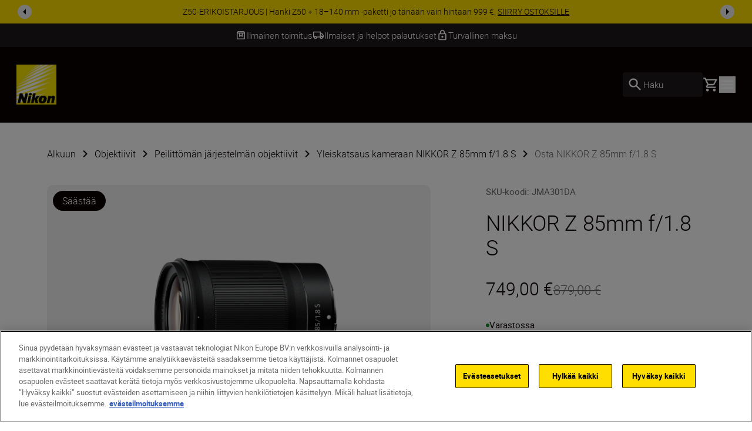

--- FILE ---
content_type: text/html; charset=utf-8
request_url: https://www.nikon.fi/fi_FI/product/lenses/mirrorless/nikkor-z-85mm-f1.8-s-JMA301DA
body_size: 40472
content:
<!DOCTYPE html>
<html lang="fi-FI">

<head>
    <!-- ---- -->
    <!-- Version : 2.60.0-beta0184&#x2B;f38e6169e7e87332469255927d33b16f44ba55ac -->
    <!-- ---- -->

    <link rel="manifest" href="/manifest.json">
    <meta name="viewport" content="width=device-width, initial-scale=1.0"/>
    <meta name=" theme-color" content="#000000">

    <!-- seo -->
    <title>NIKKOR Z 85mm f/1.8 S</title>
    <meta name="description" content="#N/A"/>
    <meta name="google-site-verification" content="uM7fobFpYKkAO5mzE0EUq6kUfI2IJhG7_l1cpcBp8KU"/>

    <!-- Canonical Link -->
    <link rel="canonical" href="https://www.nikon.fi/fi_FI/product/lenses/mirrorless/nikkor-z-85mm-f1.8-s-JMA301DA"/>

        <meta name="robots" content="max-image-preview:large">

    <!-- og tags -->
    <meta property="og:title"/>
    <meta property="og:description" content="#N/A"/>
    <meta property="og:url" content="/fi_FI/product/lenses/mirrorless/nikkor-z-85mm-f1.8-s-JMA301DA"/>
    <meta property="og:type" content="product"/>
    <meta property="og:image"/>
    <meta property="twitter:card" content="summary"/>
    <meta property="twitter:image"/>
    <meta property="twitter:site"/>
    <meta property="og:locale" content="fi-FI"/>

            <meta property="og:locale:alternate" content="en"/>
            <meta property="og:locale:alternate" content="bg-BG"/>
            <meta property="og:locale:alternate" content="cs-CZ"/>
            <meta property="og:locale:alternate" content="da"/>
            <meta property="og:locale:alternate" content="de"/>
            <meta property="og:locale:alternate" content="de-AT"/>
            <meta property="og:locale:alternate" content="de-CH"/>
            <meta property="og:locale:alternate" content="de-DE"/>
            <meta property="og:locale:alternate" content="el-CY"/>
            <meta property="og:locale:alternate" content="el-GR"/>
            <meta property="og:locale:alternate" content="en-CY"/>
            <meta property="og:locale:alternate" content="en-GB"/>
            <meta property="og:locale:alternate" content="en-IE"/>
            <meta property="og:locale:alternate" content="en-IL"/>
            <meta property="og:locale:alternate" content="en-MT"/>
            <meta property="og:locale:alternate" content="es"/>
            <meta property="og:locale:alternate" content="et"/>
            <meta property="og:locale:alternate" content="fr"/>
            <meta property="og:locale:alternate" content="fr-BE"/>
            <meta property="og:locale:alternate" content="fr-CH"/>
            <meta property="og:locale:alternate" content="fr-FR"/>
            <meta property="og:locale:alternate" content="hr-HR"/>
            <meta property="og:locale:alternate" content="hu-HU"/>
            <meta property="og:locale:alternate" content="is-IS"/>
            <meta property="og:locale:alternate" content="it-IT"/>
            <meta property="og:locale:alternate" content="lt"/>
            <meta property="og:locale:alternate" content="lv"/>
            <meta property="og:locale:alternate" content="nl"/>
            <meta property="og:locale:alternate" content="nl-BE"/>
            <meta property="og:locale:alternate" content="nl-NL"/>
            <meta property="og:locale:alternate" content="no"/>
            <meta property="og:locale:alternate" content="pl-PL"/>
            <meta property="og:locale:alternate" content="pt-PT"/>
            <meta property="og:locale:alternate" content="ro-MD"/>
            <meta property="og:locale:alternate" content="ro-RO"/>
            <meta property="og:locale:alternate" content="ru-RU"/>
            <meta property="og:locale:alternate" content="sk-SK"/>
            <meta property="og:locale:alternate" content="sl-SI"/>
            <meta property="og:locale:alternate" content="sr"/>
            <meta property="og:locale:alternate" content="sv"/>
            <meta property="og:locale:alternate" content="tr-TR"/>
            <meta property="og:locale:alternate" content="uk-UA"/>
<link href="https://www.nikon.co.uk/en_GB/product/lenses/mirrorless/nikkor-z-85mm-f1.8-s-JMA301DA" hreflang="en-GB" rel="alternate" /><link href="https://www.nikon.bg/bg_BG/product/lenses/mirrorless/nikkor-z-85mm-f12.8-s" hreflang="bg-BG" rel="alternate" /><link href="https://www.nikon.hr/hr_HR/product/lenses/mirrorless/nikkor-z-85mm-f12.8-s" hreflang="hr-HR" rel="alternate" /><link href="https://www.nikon.cz/cs_CZ/product/lenses/mirrorless/nikkor-z-85mm-f12.8-s" hreflang="cs-CZ" rel="alternate" /><link href="https://www.nikon.dk/da_DK/product/lenses/mirrorless/nikkor-z-85mm-f1.8-s-JMA301DA" hreflang="da" rel="alternate" /><link href="https://www.nikon.no/no_NO/product/lenses/mirrorless/nikkor-z-85mm-f1.8-s-JMA301DA" hreflang="no" rel="alternate" /><link href="https://www.nikon.nl/nl_NL/product/lenses/mirrorless/nikkor-z-85mm-f12.8-s" hreflang="nl-NL" rel="alternate" /><link href="https://www.nikon.com.cy/en_CY/product/lenses/mirrorless/nikkor-z-85mm-f1.8-s-JMA301DA" hreflang="en-CY" rel="alternate" /><link href="https://www.nikon.ie/en_IE/product/lenses/mirrorless/nikkor-z-85mm-f1.8-s-JMA301DA" hreflang="en-IE" rel="alternate" /><link href="https://www.nikon.co.il/en_IL/product/lenses/mirrorless/nikkor-z-85mm-f1.8-s-JMA301DA" hreflang="en-IL" rel="alternate" /><link href="https://www.nikon.com.mt/en_MT/product/lenses/mirrorless/nikkor-z-85mm-f1.8-s-JMA301DA" hreflang="en-MT" rel="alternate" /><link href="https://www.nikon.be/nl_BE/product/lenses/mirrorless/nikkor-z-85mm-f12.8-s" hreflang="nl-BE" rel="alternate" /><link href="https://www.nikon.fi/fi_FI/product/lenses/mirrorless/nikkor-z-85mm-f1.8-s-JMA301DA" hreflang="fi-FI" rel="alternate" /><link href="https://www.nikon.de/de_DE/product/lenses/mirrorless/nikkor-z-85mm-f1.8-s-JMA301DA" hreflang="de-DE" rel="alternate" /><link href="https://www.nikon.pl/pl_PL/product/lenses/mirrorless/nikkor-z-85mm-f12.8-s" hreflang="pl-PL" rel="alternate" /><link href="https://www.nikon.ch/de_CH/product/lenses/mirrorless/nikkor-z-85mm-f1.8-s-JMA301DA" hreflang="de-CH" rel="alternate" /><link href="https://www.nikon.ch/fr_CH/product/lenses/mirrorless/nikkor-z-85mm-f1.8-s-JMA301DA" hreflang="fr-CH" rel="alternate" /><link href="https://www.nikon.hu/hu_HU/product/lenses/mirrorless/nikkor-z-85mm-f12.8-s" hreflang="hu-HU" rel="alternate" /><link href="https://www.nikon.ru/ru_RU/product/lenses/mirrorless/nikkor-z-85mm-f12.8-s" hreflang="ru-RU" rel="alternate" /><link href="https://www.nikon.is/is_IS/product/lenses/mirrorless/nikkor-z-85mm-f1.8-s-JMA301DA" hreflang="is-IS" rel="alternate" /><link href="https://www.nikon.ro/ro_RO/product/lenses/mirrorless/nikkor-z-85mm-f12.8-s" hreflang="ro-RO" rel="alternate" /><link href="https://www.nikon.lt/en_LT/product/lenses/mirrorless/nikkor-z-85mm-f1.8-s-JMA301DA" hreflang="lt" rel="alternate" /><link href="https://www.nikon.it/it_IT/product/lenses/mirrorless/nikkor-z-85mm-f12.8-s" hreflang="it-IT" rel="alternate" /><link href="https://www.nikon.be/fr_BE/product/lenses/mirrorless/nikkor-z-85mm-f1.8-s-JMA301DA" hreflang="fr-BE" rel="alternate" /><link href="https://www.nikon.pt/pt_PT/product/lenses/mirrorless/nikkor-z-85mm-f12.8-s" hreflang="pt-PT" rel="alternate" /><link href="https://www.nikon.sk/sk_SK/product/lenses/mirrorless/nikkor-z-85mm-f12.8-s" hreflang="sk-SK" rel="alternate" /><link href="https://www.nikon.rs/sr_RS/product/lenses/mirrorless/nikkor-z-85mm-f12.8-s" hreflang="sr" rel="alternate" /><link href="https://www.nikon.md/ro_MD/product/lenses/mirrorless/nikkor-z-85mm-f12.8-s" hreflang="ro-MD" rel="alternate" /><link href="https://www.nikon.es/es_ES/product/lenses/mirrorless/nikkor-z-85mm-f12.8-s" hreflang="es" rel="alternate" /><link href="https://www.nikon.si/sl_SI/product/lenses/mirrorless/nikkor-z-85mm-f12.8-s" hreflang="sl-SI" rel="alternate" /><link href="https://www.nikon.se/sv_SE/product/lenses/mirrorless/nikkor-z-85mm-f12.8-s" hreflang="sv" rel="alternate" /><link href="https://www.nikon.gr/el_GR/product/lenses/mirrorless/nikkor-z-85mm-f12.8-s" hreflang="el-GR" rel="alternate" /><link href="https://www.nikon.com.tr/tr_TR/product/lenses/mirrorless/nikkor-z-85mm-f12.8-s" hreflang="tr-TR" rel="alternate" /><link href="https://www.nikon.com.cy/el_CY/product/lenses/mirrorless/nikkor-z-85mm-f12.8-s" hreflang="el-CY" rel="alternate" /><link href="https://www.nikon.ua/uk_UA/product/lenses/mirrorless/nikkor-z-85mm-f12.8-s" hreflang="uk-UA" rel="alternate" /><link href="https://www.nikon.at/de_AT/product/lenses/mirrorless/nikkor-z-85mm-f1.8-s-JMA301DA" hreflang="de-AT" rel="alternate" /><link href="https://www.nikon.lv/en_LV/product/lenses/mirrorless/nikkor-z-85mm-f1.8-s-JMA301DA" hreflang="lv" rel="alternate" /><link href="https://www.nikon.ee/en_EE/product/lenses/mirrorless/nikkor-z-85mm-f1.8-s-JMA301DA" hreflang="et" rel="alternate" /><link href="https://www.nikon.fr/fr_FR/product/lenses/mirrorless/nikkor-z-85mm-f12.8-s" hreflang="fr-FR" rel="alternate" />

    <!-- Roboto Fonts -->
    <link rel="stylesheet" href="/fonts/roboto/roboto.css?v=Cdd68vc9d1TAOyPXcLW2VB2e_V_Kqj9jis5SVPLmpwA">

    <!-- Client CSS -->
    <link rel="stylesheet" href="/dist-client/css.min.css?v=IDU2ti-PveoNCuM648nayRQSZ61rC5zmJrt5RlvINto" />

    <!-- RequiredClientResources Header -->
    <script nonce="Ijl/y96B5C1DTxPpDRdmve&#x2B;t6FiRhLI5I5v3EEiUJAA=">
!function(T,l,y){var S=T.location,k="script",D="instrumentationKey",C="ingestionendpoint",I="disableExceptionTracking",E="ai.device.",b="toLowerCase",w="crossOrigin",N="POST",e="appInsightsSDK",t=y.name||"appInsights";(y.name||T[e])&&(T[e]=t);var n=T[t]||function(d){var g=!1,f=!1,m={initialize:!0,queue:[],sv:"5",version:2,config:d};function v(e,t){var n={},a="Browser";return n[E+"id"]=a[b](),n[E+"type"]=a,n["ai.operation.name"]=S&&S.pathname||"_unknown_",n["ai.internal.sdkVersion"]="javascript:snippet_"+(m.sv||m.version),{time:function(){var e=new Date;function t(e){var t=""+e;return 1===t.length&&(t="0"+t),t}return e.getUTCFullYear()+"-"+t(1+e.getUTCMonth())+"-"+t(e.getUTCDate())+"T"+t(e.getUTCHours())+":"+t(e.getUTCMinutes())+":"+t(e.getUTCSeconds())+"."+((e.getUTCMilliseconds()/1e3).toFixed(3)+"").slice(2,5)+"Z"}(),iKey:e,name:"Microsoft.ApplicationInsights."+e.replace(/-/g,"")+"."+t,sampleRate:100,tags:n,data:{baseData:{ver:2}}}}var h=d.url||y.src;if(h){function a(e){var t,n,a,i,r,o,s,c,u,p,l;g=!0,m.queue=[],f||(f=!0,t=h,s=function(){var e={},t=d.connectionString;if(t)for(var n=t.split(";"),a=0;a<n.length;a++){var i=n[a].split("=");2===i.length&&(e[i[0][b]()]=i[1])}if(!e[C]){var r=e.endpointsuffix,o=r?e.location:null;e[C]="https://"+(o?o+".":"")+"dc."+(r||"services.visualstudio.com")}return e}(),c=s[D]||d[D]||"",u=s[C],p=u?u+"/v2/track":d.endpointUrl,(l=[]).push((n="SDK LOAD Failure: Failed to load Application Insights SDK script (See stack for details)",a=t,i=p,(o=(r=v(c,"Exception")).data).baseType="ExceptionData",o.baseData.exceptions=[{typeName:"SDKLoadFailed",message:n.replace(/\./g,"-"),hasFullStack:!1,stack:n+"\nSnippet failed to load ["+a+"] -- Telemetry is disabled\nHelp Link: https://go.microsoft.com/fwlink/?linkid=2128109\nHost: "+(S&&S.pathname||"_unknown_")+"\nEndpoint: "+i,parsedStack:[]}],r)),l.push(function(e,t,n,a){var i=v(c,"Message"),r=i.data;r.baseType="MessageData";var o=r.baseData;return o.message='AI (Internal): 99 message:"'+("SDK LOAD Failure: Failed to load Application Insights SDK script (See stack for details) ("+n+")").replace(/\"/g,"")+'"',o.properties={endpoint:a},i}(0,0,t,p)),function(e,t){if(JSON){var n=T.fetch;if(n&&!y.useXhr)n(t,{method:N,body:JSON.stringify(e),mode:"cors"});else if(XMLHttpRequest){var a=new XMLHttpRequest;a.open(N,t),a.setRequestHeader("Content-type","application/json"),a.send(JSON.stringify(e))}}}(l,p))}function i(e,t){f||setTimeout(function(){!t&&m.core||a()},500)}var e=function(){var n=l.createElement(k);n.src=h;var e=y[w];return!e&&""!==e||"undefined"==n[w]||(n[w]=e),n.onload=i,n.onerror=a,n.onreadystatechange=function(e,t){"loaded"!==n.readyState&&"complete"!==n.readyState||i(0,t)},n}();y.ld<0?l.getElementsByTagName("head")[0].appendChild(e):setTimeout(function(){l.getElementsByTagName(k)[0].parentNode.appendChild(e)},y.ld||0)}try{m.cookie=l.cookie}catch(p){}function t(e){for(;e.length;)!function(t){m[t]=function(){var e=arguments;g||m.queue.push(function(){m[t].apply(m,e)})}}(e.pop())}var n="track",r="TrackPage",o="TrackEvent";t([n+"Event",n+"PageView",n+"Exception",n+"Trace",n+"DependencyData",n+"Metric",n+"PageViewPerformance","start"+r,"stop"+r,"start"+o,"stop"+o,"addTelemetryInitializer","setAuthenticatedUserContext","clearAuthenticatedUserContext","flush"]),m.SeverityLevel={Verbose:0,Information:1,Warning:2,Error:3,Critical:4};var s=(d.extensionConfig||{}).ApplicationInsightsAnalytics||{};if(!0!==d[I]&&!0!==s[I]){var c="onerror";t(["_"+c]);var u=T[c];T[c]=function(e,t,n,a,i){var r=u&&u(e,t,n,a,i);return!0!==r&&m["_"+c]({message:e,url:t,lineNumber:n,columnNumber:a,error:i}),r},d.autoExceptionInstrumented=!0}return m}(y.cfg);function a(){y.onInit&&y.onInit(n)}(T[t]=n).queue&&0===n.queue.length?(n.queue.push(a),n.trackPageView({})):a()}(window,document,{src: "https://js.monitor.azure.com/scripts/b/ai.2.gbl.min.js", crossOrigin: "anonymous", cfg: {disablePageUnloadEvents: ['unload'], instrumentationKey: '15316cd0-34d1-4e1b-bbd0-b02dc1aef76e', disableCookiesUsage: false }});
</script>


        <!-- Google Tag Manager -->
        <script id="gtmScript" nonce='Ijl/y96B5C1DTxPpDRdmve&#x2B;t6FiRhLI5I5v3EEiUJAA=' data-nonce='Ijl/y96B5C1DTxPpDRdmve&#x2B;t6FiRhLI5I5v3EEiUJAA='>
            (function (w, d, s, l, i) {
                w[l] = w[l] || [];
                w[l].push({
                    'gtm.start': new Date().getTime(), event: 'gtm.js'
                });
                var f = d.getElementsByTagName(s)[0],
                    j = d.createElement(s), dl = l != 'dataLayer' ? '&l=' + l : '';
                j.async = true;
                j.src = 'https://www.googletagmanager.com/gtm.js?id=' + i + dl;
                var n = d.querySelector('[nonce]');
                n && j.setAttribute('nonce', n.nonce || n.getAttribute('nonce'));
                f.parentNode.insertBefore(j, f);
            })(window, document, 'script', 'dataLayer', 'GTM-MNWP7J6');
        </script>
        <!-- End Google Tag Manager -->


</head>

<body data-hj-ignore-attributes data-enable-soft-load='False'>
<script nonce="Ijl/y96B5C1DTxPpDRdmve&#x2B;t6FiRhLI5I5v3EEiUJAA=">
    const pageObject = {
        'pageType': 'VariantOverviewPageViewModel',
        'currency': 'EUR',
        'language': 'fi-FI',
        'country': 'FIN'
    }
    const userObject = {
        'userId': null,
        'loggedIn': '0'
    }
    window.dataLayer = window.dataLayer || [];
    dataLayer.push({
        'event': 'init',
        'page': pageObject,
        'user': userObject,
        'traffic_type': 'external'
    })
</script>

    <div
        class='z-[9999] fixed right-0 md:bottom-7.5 bottom-5 max-w-[650px] w-full md:right-2.5'
        aria-live="polite">

<react-component id="react_0HNIJ6L7LVHB8"></react-component><!-- Cached SSR Response - react_0HNIJ6L7LVHB8 -->    </div>

    <!-- Google Tag Manager (noscript) -->
    <noscript>
        <iframe src="https://www.googletagmanager.com/ns.html?id=GTM-MNWP7J6"
                height="0" width="0" style="display:none;visibility:hidden" title="GoogleTagManager"></iframe>
    </noscript>
    <!-- End Google Tag Manager (noscript) -->

    <!-- OneTrust Cookies Consent Notice -->
    <script nonce='Ijl/y96B5C1DTxPpDRdmve&#x2B;t6FiRhLI5I5v3EEiUJAA=' src="https://cdn.cookielaw.org/scripttemplates/otSDKStub.js"
            data-document-language="true" type="text/javascript" charset="UTF-8"
            data-domain-script=91be4791-574e-4ec4-8c80-7e889779be2b></script>
    <script nonce='Ijl/y96B5C1DTxPpDRdmve&#x2B;t6FiRhLI5I5v3EEiUJAA=' type="text/javascript">function OptanonWrapper() {
        }</script>
    <!-- OneTrust Cookies Consent Notice end -->

<div class="theme-page-light">
    <div id="drawer-root"></div>
    
    
    <div id="animated-background-page-container">
        <div class="bg-black-100 w-full z-[101] lg:sticky lg:top-0">

<react-component id="react_0HNIJ6L7LVHAU"><div class="relative z-100 flex w-full items-center text-black-100 bg-yellow" id="SiteNotifications" data-testid="CT-03-Site-Notification" role="region" aria-label="Site notifications banner" style="opacity:0;transform:translateY(-100%) translateZ(0)"><div class="flex min-h-[2.5rem] w-full"><div class="ml-7.5 self-center hidden"><button id="prevBtn-site-notifications-carousel" class="flex select-none items-center justify-center rounded-full h-6 w-6 animate-arrow-left cursor-pointer" aria-label="Go to previous slide" aria-disabled="false" tabindex="0" data-testid="previous-slide"><svg class="text-black-100 arrow_left" viewBox="0 0 1024 1024" style="display:inline-block;stroke:currentColor;fill:currentColor;width:1.5rem;height:1.5rem"><path d="M598 298v428l-214-214z"></path></svg></button></div><div class="swiper w-full min-w-0" id="site-notifications-carousel"><div class="swiper-wrapper"><div class="swiper-slide stretch-card"><a href="/fi_FI/product/cameras/mirrorless/z-50-18-140-vr-kit-VOA050K012" target="_self" class="flex h-full items-center justify-center px-[4.625rem] py-2 text-center" data-testid="CT-03-Site-Notification-Item-0"><div class="body-four" data-testid="CT-03-Site-Notification-Text">Z50-ERIKOISTARJOUS | Hanki Z50 + 18–140 mm -paketti jo tänään vain hintaan 999 €. <span class="whitespace-nowrap underline" data-testid="CT-03-Site-Notification-Link-Name">SIIRRY OSTOKSILLE</span></div></a></div><div class="swiper-slide stretch-card"><a href="/fi_FI/promotions/instantsavings" target="_self" class="flex h-full items-center justify-center px-[4.625rem] py-2 text-center" data-testid="CT-03-Site-Notification-Item-1"><div class="body-four" data-testid="CT-03-Site-Notification-Text">TALVEN ALENNUSKAMPANJA | Säästä 20–1 000 € valikoiduista tuotteista <span class="whitespace-nowrap underline" data-testid="CT-03-Site-Notification-Link-Name">SIIRRY OSTOKSILLE</span></div></a></div></div></div><div class="mr-7.5 self-center hidden"><button id="nextBtn-site-notifications-carousel" class="flex select-none items-center justify-center rounded-full h-6 w-6 animate-arrow-right cursor-pointer" aria-label="Go to next slide" aria-disabled="false" tabindex="0" data-testid="next-slide"><svg class="text-black-100 arrow_right" viewBox="0 0 1024 1024" style="display:inline-block;stroke:currentColor;fill:currentColor;width:1.5rem;height:1.5rem"><path d="M426 726v-428l214 214z"></path></svg></button></div></div></div></react-component><!-- Cached SSR Response - react_0HNIJ6L7LVHAU -->        </div>
        <div>

<react-component id="react_0HNIJ6L7LVHAV"><div class="relative z-100 bg-grey-600 text-white" data-testid="CT-141-USPs-Strip" role="region" aria-label="Unique Selling Point Strip" id="usp-strip"><div style="opacity:0"><div class="flex px-7.5 overflow-hidden" data-testid="CT-141-USPs-Strip-Wrapper"><div class="flex h-10 w-full items-center justify-center gap-x-15"><a href="" class="flex h-full items-center gap-x-2.5 pointer-events-none" data-testid="CT-141-USPs-Strip-Item-0"><svg class="text-grey-600 box" viewBox="0 0 1024 1024" style="display:inline-block;stroke:currentColor;fill:currentColor;width:1.25rem;height:1.25rem"><path d="M230.399 358.399v435.201h563.201v-435.201h-128v307.201l-153.6-76.8-153.601 76.8v-307.201h-128zM230.399 870.4c-21.12 0-39.2-7.522-54.24-22.562s-22.56-33.118-22.56-54.238v-505.601c0-9.955 1.867-19.555 5.6-28.8s9.333-17.777 16.8-25.6l57.6-57.6c7.822-7.822 16.335-13.511 25.537-17.067s18.824-5.333 28.863-5.333h448.001c10.039 0 19.661 1.778 28.864 5.333 9.199 3.556 17.711 9.245 25.536 17.067l57.6 57.6c7.467 7.823 13.065 16.356 16.798 25.6s5.602 18.845 5.602 28.8v505.601c0 21.12-7.522 39.198-22.562 54.238s-33.118 22.562-54.238 22.562h-563.201zM236.799 281.599h550.401l-51.2-51.2h-448.001l-51.2 51.2zM435.2 358.399v182.401l76.8-38.4 76.8 38.4v-182.401h-153.6z"></path></svg><p class="flex items-center body-three whitespace-nowrap text-grey-600" data-testid="CT-141-USPs-Strip-Item-Title-0">Ilmainen toimitus</p></a><a href="" class="flex h-full items-center gap-x-2.5 pointer-events-none" data-testid="CT-141-USPs-Strip-Item-1"><svg class="text-grey-600 local_shipping" viewBox="0 0 1024 1024" style="display:inline-block;stroke:currentColor;fill:currentColor;width:1.25rem;height:1.25rem"><path d="M253.414 837.818c-35.914 0-66.442-12.67-91.582-38.014-25.14-25.339-37.71-56.111-37.71-92.314h-77.576v-443.113c0-21.504 7.596-39.913 22.788-55.226s33.455-22.97 54.788-22.97h594.745v156.393h129.294l129.294 182.458v182.458h-77.577c0 36.203-12.567 66.974-37.711 92.314-25.139 25.344-55.664 38.014-91.578 38.014s-66.444-12.67-91.583-38.014c-25.144-25.339-37.711-56.111-37.711-92.314h-258.587c0 36.203-12.57 66.974-37.71 92.314-25.141 25.344-55.668 38.014-91.583 38.014zM253.414 759.622c14.653 0 26.936-4.994 36.849-14.988s14.869-22.374 14.869-37.143c0-14.769-4.957-27.15-14.869-37.143s-22.195-14.988-36.849-14.988c-14.653 0-26.936 4.994-36.848 14.988s-14.869 22.374-14.869 37.143c0 14.769 4.957 27.15 14.869 37.143s22.195 14.988 36.848 14.988zM124.121 629.295h25.858c12.211-16.654 27.295-29.505 45.252-38.554 17.958-9.053 37.351-13.577 58.182-13.577s40.225 4.524 58.182 13.577c17.958 9.048 32.873 21.9 44.745 38.554h284.953v-364.916h-517.173v364.916zM770.588 759.622c14.653 0 26.936-4.994 36.845-14.988 9.914-9.993 14.871-22.374 14.871-37.143s-4.957-27.15-14.871-37.143c-9.91-9.993-22.193-14.988-36.845-14.988-14.657 0-26.936 4.994-36.85 14.988s-14.871 22.374-14.871 37.143c0 14.769 4.957 27.15 14.871 37.143s22.193 14.988 36.85 14.988zM718.867 551.098l181.011-1.085-91.583-129.243h-89.428v130.327z"></path></svg><p class="flex items-center body-three whitespace-nowrap text-grey-600" data-testid="CT-141-USPs-Strip-Item-Title-1">Ilmaiset ja helpot palautukset</p></a><a href="" class="flex h-full items-center gap-x-2.5 pointer-events-none" data-testid="CT-141-USPs-Strip-Item-2"><svg class="text-grey-600 lock" viewBox="0 0 1024 1024" style="display:inline-block;stroke:currentColor;fill:currentColor;width:1.25rem;height:1.25rem"><path d="M768 341.333h-42.667v-85.333c0-117.76-95.573-213.333-213.333-213.333s-213.333 95.573-213.333 213.333v85.333h-42.667c-46.933 0-85.333 38.4-85.333 85.333v426.667c0 46.933 38.4 85.333 85.333 85.333h512c46.933 0 85.333-38.4 85.333-85.333v-426.667c0-46.933-38.4-85.333-85.333-85.333zM384 256c0-70.827 57.173-128 128-128s128 57.173 128 128v85.333h-256v-85.333zM768 853.333h-512v-426.667h512v426.667zM512 725.333c46.933 0 85.333-38.4 85.333-85.333s-38.4-85.333-85.333-85.333c-46.933 0-85.333 38.4-85.333 85.333s38.4 85.333 85.333 85.333z"></path></svg><p class="flex items-center body-three whitespace-nowrap text-grey-600" data-testid="CT-141-USPs-Strip-Item-Title-2">Turvallinen maksu</p></a></div></div></div><div class="invisible absolute top-0 right-0 left-0 overflow-hidden"><div class="flex px-7.5 overflow-hidden" data-testid="CT-141-USPs-Strip-Wrapper"><div class="flex h-10 w-full items-center justify-center gap-x-15"><a href="" class="flex h-full items-center gap-x-2.5 pointer-events-none" data-testid="CT-141-USPs-Strip-Item-0"><svg class="text-grey-600 box" viewBox="0 0 1024 1024" style="display:inline-block;stroke:currentColor;fill:currentColor;width:1.25rem;height:1.25rem"><path d="M230.399 358.399v435.201h563.201v-435.201h-128v307.201l-153.6-76.8-153.601 76.8v-307.201h-128zM230.399 870.4c-21.12 0-39.2-7.522-54.24-22.562s-22.56-33.118-22.56-54.238v-505.601c0-9.955 1.867-19.555 5.6-28.8s9.333-17.777 16.8-25.6l57.6-57.6c7.822-7.822 16.335-13.511 25.537-17.067s18.824-5.333 28.863-5.333h448.001c10.039 0 19.661 1.778 28.864 5.333 9.199 3.556 17.711 9.245 25.536 17.067l57.6 57.6c7.467 7.823 13.065 16.356 16.798 25.6s5.602 18.845 5.602 28.8v505.601c0 21.12-7.522 39.198-22.562 54.238s-33.118 22.562-54.238 22.562h-563.201zM236.799 281.599h550.401l-51.2-51.2h-448.001l-51.2 51.2zM435.2 358.399v182.401l76.8-38.4 76.8 38.4v-182.401h-153.6z"></path></svg><p class="flex items-center body-three whitespace-nowrap text-grey-600" data-testid="CT-141-USPs-Strip-Item-Title-0">Ilmainen toimitus</p></a><a href="" class="flex h-full items-center gap-x-2.5 pointer-events-none" data-testid="CT-141-USPs-Strip-Item-1"><svg class="text-grey-600 local_shipping" viewBox="0 0 1024 1024" style="display:inline-block;stroke:currentColor;fill:currentColor;width:1.25rem;height:1.25rem"><path d="M253.414 837.818c-35.914 0-66.442-12.67-91.582-38.014-25.14-25.339-37.71-56.111-37.71-92.314h-77.576v-443.113c0-21.504 7.596-39.913 22.788-55.226s33.455-22.97 54.788-22.97h594.745v156.393h129.294l129.294 182.458v182.458h-77.577c0 36.203-12.567 66.974-37.711 92.314-25.139 25.344-55.664 38.014-91.578 38.014s-66.444-12.67-91.583-38.014c-25.144-25.339-37.711-56.111-37.711-92.314h-258.587c0 36.203-12.57 66.974-37.71 92.314-25.141 25.344-55.668 38.014-91.583 38.014zM253.414 759.622c14.653 0 26.936-4.994 36.849-14.988s14.869-22.374 14.869-37.143c0-14.769-4.957-27.15-14.869-37.143s-22.195-14.988-36.849-14.988c-14.653 0-26.936 4.994-36.848 14.988s-14.869 22.374-14.869 37.143c0 14.769 4.957 27.15 14.869 37.143s22.195 14.988 36.848 14.988zM124.121 629.295h25.858c12.211-16.654 27.295-29.505 45.252-38.554 17.958-9.053 37.351-13.577 58.182-13.577s40.225 4.524 58.182 13.577c17.958 9.048 32.873 21.9 44.745 38.554h284.953v-364.916h-517.173v364.916zM770.588 759.622c14.653 0 26.936-4.994 36.845-14.988 9.914-9.993 14.871-22.374 14.871-37.143s-4.957-27.15-14.871-37.143c-9.91-9.993-22.193-14.988-36.845-14.988-14.657 0-26.936 4.994-36.85 14.988s-14.871 22.374-14.871 37.143c0 14.769 4.957 27.15 14.871 37.143s22.193 14.988 36.85 14.988zM718.867 551.098l181.011-1.085-91.583-129.243h-89.428v130.327z"></path></svg><p class="flex items-center body-three whitespace-nowrap text-grey-600" data-testid="CT-141-USPs-Strip-Item-Title-1">Ilmaiset ja helpot palautukset</p></a><a href="" class="flex h-full items-center gap-x-2.5 pointer-events-none" data-testid="CT-141-USPs-Strip-Item-2"><svg class="text-grey-600 lock" viewBox="0 0 1024 1024" style="display:inline-block;stroke:currentColor;fill:currentColor;width:1.25rem;height:1.25rem"><path d="M768 341.333h-42.667v-85.333c0-117.76-95.573-213.333-213.333-213.333s-213.333 95.573-213.333 213.333v85.333h-42.667c-46.933 0-85.333 38.4-85.333 85.333v426.667c0 46.933 38.4 85.333 85.333 85.333h512c46.933 0 85.333-38.4 85.333-85.333v-426.667c0-46.933-38.4-85.333-85.333-85.333zM384 256c0-70.827 57.173-128 128-128s128 57.173 128 128v85.333h-256v-85.333zM768 853.333h-512v-426.667h512v426.667zM512 725.333c46.933 0 85.333-38.4 85.333-85.333s-38.4-85.333-85.333-85.333c-46.933 0-85.333 38.4-85.333 85.333s38.4 85.333 85.333 85.333z"></path></svg><p class="flex items-center body-three whitespace-nowrap text-grey-600" data-testid="CT-141-USPs-Strip-Item-Title-2">Turvallinen maksu</p></a></div></div></div></div></react-component><!-- Cached SSR Response - react_0HNIJ6L7LVHAV -->        </div>
    <div class="relative xl:z-80">

<react-component id="react_0HNIJ6L7LVHB0"><nav aria-label="Main navigation" class="relative flex flex-col" data-testid="CT-01-Header"><div class="relative z-80 flex h-[77px] flex-row items-stretch border-grey-500/30 border-b bg-black-100 px-5 py-2.5 lg:h-[129px] lg:px-7 lg:py-3.5"><a href="/fi_FI" target="_self" rel="noreferrer" class="my-2 mr-6 lg:my-4" data-testid="CT-01-Header-Navigation-Logo-Link"><picture class=""><source type="image/webp" sizes="" srcSet="/globalassets/digizuite/168739-en-nikon-logo-vCE46A569D7B1.png/OptimizelyPhoneWebP 376w, /globalassets/digizuite/168739-en-nikon-logo-vCE46A569D7B1.png/OptimizelyTabletWebP 768w, /globalassets/digizuite/168739-en-nikon-logo-vCE46A569D7B1.png/OptimizelySmallDesktopWebP 1024w, /globalassets/digizuite/168739-en-nikon-logo-vCE46A569D7B1.png/OptimizelyDesktopWebP 1440w"/><img alt="nikon-image" class="h-10 w-10 lg:h-[4.25rem] lg:w-[4.25rem] transition duration-500 ease-in-out" draggable="false" loading="eager" sizes="" src="/globalassets/digizuite/168739-en-nikon-logo-vCE46A569D7B1.png/OptimizelyPhoneWebP" srcSet="/globalassets/digizuite/168739-en-nikon-logo-vCE46A569D7B1.png/OptimizelyPhonePNG 376w, /globalassets/digizuite/168739-en-nikon-logo-vCE46A569D7B1.png/OptimizelyTabletPNG 768w, /globalassets/digizuite/168739-en-nikon-logo-vCE46A569D7B1.png/OptimizelySmallDesktopPNG 1024w, /globalassets/digizuite/168739-en-nikon-logo-vCE46A569D7B1.png/OptimizelyDesktopPNG 1440w" data-testid="CT-01-Header-Navigation-Logo-Image"/></picture></a><ul class="hidden items-stretch justify-center xl:flex"><li class="body-two flex items-center pr-6 text-white"><a class="flex items-center transition-colors hover:text-yellow" href="#" rel="noreferrer" data-testid="CT-01-Header-Item-Tuotteet">Tuotteet</a><div class="hidden"><div class="absolute top-[100%] right-0 left-0 z-100"><div class="h-auto bg-grey-200 outline-none"><ul class="top flex flex-row bg-white pt-7 pr-32 pb-7 pl-32"><li class="body-two cursor-pointer pr-6 text-black-100"><a href="/fi_FI/product/cameras" target="_self" data-testid="CT-01-Header-Second-Level-Nav-Category-Link-Kamerat"><div class="second-level-nav-title body-two whitespace-nowrap" data-testid="CT-01-Header-Second-Level-Nav-Category-Title-Kamerat">Kamerat</div></a><div class="mx-auto h-2 w-2 rounded-full bg-yellow"></div><div class="hidden"><div class="mr-4 ml-4 flex min-h-[418px] cursor-default flex-col pb-24 lgm:mr-0 lgm:ml-0 lgm:flex-row lgm:pl-[9.5rem] xl:absolute xl:top-[100%] xl:right-0 xl:left-0 xl:bg-grey-200" data-testid="CT-01-Header-Sub-Nav-Tab-Kamerat"><div class="grid grid-flow-row auto-rows-max md:grid-cols-2 md:gap-x-8 lgm:w-8/12 xl:grid-cols-3 2xl:grid-cols-4 2xl:gap-5"><a href="/fi_FI/product/cameras/mirrorless" target="_self" class="body-two relative w-full text-center text-black-100 xl:leading-28" data-testid="CT-01-Header-Sub-Nav-Tab-Navigation-Card-0"><div class="mt-8 flex flex-col items-center lg:mt-28 lgm:mr-12"><picture class=""><source type="image/webp" sizes="300px" srcSet="/globalassets/digizuite/190065-en-z6iii_24-70_4_front-v10AC2733DFED.png/OptimizelyPhoneWebP 376w, /globalassets/digizuite/190065-en-z6iii_24-70_4_front-v10AC2733DFED.png/OptimizelyTabletWebP 768w, /globalassets/digizuite/190065-en-z6iii_24-70_4_front-v10AC2733DFED.png/OptimizelySmallDesktopWebP 1024w, /globalassets/digizuite/190065-en-z6iii_24-70_4_front-v10AC2733DFED.png/OptimizelyDesktopWebP 1440w"/><img alt="nikon-image" class="mb-12 w-full h-40 lg:h-56 object-contain transition duration-500 ease-in-out" draggable="false" loading="lazy" sizes="300px" src="/globalassets/digizuite/190065-en-z6iii_24-70_4_front-v10AC2733DFED.png/OptimizelyPhoneWebP" srcSet="/globalassets/digizuite/190065-en-z6iii_24-70_4_front-v10AC2733DFED.png/OptimizelyPhonePNG 376w, /globalassets/digizuite/190065-en-z6iii_24-70_4_front-v10AC2733DFED.png/OptimizelyTabletPNG 768w, /globalassets/digizuite/190065-en-z6iii_24-70_4_front-v10AC2733DFED.png/OptimizelySmallDesktopPNG 1024w, /globalassets/digizuite/190065-en-z6iii_24-70_4_front-v10AC2733DFED.png/OptimizelyDesktopPNG 1440w" data-testid="CT-01-Header-Sub-Nav-Tab-Navigation-Card-0-Image"/></picture><div class="flex w-full justify-center gap-x-[15px]"><div class="max-w-[80%]">Peilittömät kamerat</div></div></div></a><a href="/fi_FI/product/cameras/cinema" target="_self" class="body-two relative w-full text-center text-black-100 xl:leading-28" data-testid="CT-01-Header-Sub-Nav-Tab-Navigation-Card-1"><div class="mt-8 flex flex-col items-center lg:mt-28 lgm:mr-12"><picture class=""><source type="image/webp" sizes="300px" srcSet="/globalassets/digizuite/202120-en-zr_z50_1.4_front-v05AAF44874E5.png/OptimizelyPhoneWebP 376w, /globalassets/digizuite/202120-en-zr_z50_1.4_front-v05AAF44874E5.png/OptimizelyTabletWebP 768w, /globalassets/digizuite/202120-en-zr_z50_1.4_front-v05AAF44874E5.png/OptimizelySmallDesktopWebP 1024w, /globalassets/digizuite/202120-en-zr_z50_1.4_front-v05AAF44874E5.png/OptimizelyDesktopWebP 1440w"/><img alt="nikon-image" class="mb-12 w-full h-40 lg:h-56 object-contain transition duration-500 ease-in-out" draggable="false" loading="lazy" sizes="300px" src="/globalassets/digizuite/202120-en-zr_z50_1.4_front-v05AAF44874E5.png/OptimizelyPhoneWebP" srcSet="/globalassets/digizuite/202120-en-zr_z50_1.4_front-v05AAF44874E5.png/OptimizelyPhonePNG 376w, /globalassets/digizuite/202120-en-zr_z50_1.4_front-v05AAF44874E5.png/OptimizelyTabletPNG 768w, /globalassets/digizuite/202120-en-zr_z50_1.4_front-v05AAF44874E5.png/OptimizelySmallDesktopPNG 1024w, /globalassets/digizuite/202120-en-zr_z50_1.4_front-v05AAF44874E5.png/OptimizelyDesktopPNG 1440w" data-testid="CT-01-Header-Sub-Nav-Tab-Navigation-Card-1-Image"/></picture><div class="flex w-full justify-center gap-x-[15px]"><div class="max-w-[80%]">Elokuvakamerat </div></div></div></a><a href="/fi_FI/product/cameras/dslr" target="_self" class="body-two relative w-full text-center text-black-100 xl:leading-28" data-testid="CT-01-Header-Sub-Nav-Tab-Navigation-Card-2"><div class="mt-8 flex flex-col items-center lg:mt-28 lgm:mr-12"><picture class=""><source type="image/webp" sizes="300px" srcSet="/globalassets/digizuite/102645-en-d5600_afp_18_55_vr_frt-v47AA0C0CB75E.png/OptimizelyPhoneWebP 376w, /globalassets/digizuite/102645-en-d5600_afp_18_55_vr_frt-v47AA0C0CB75E.png/OptimizelyTabletWebP 768w, /globalassets/digizuite/102645-en-d5600_afp_18_55_vr_frt-v47AA0C0CB75E.png/OptimizelySmallDesktopWebP 1024w, /globalassets/digizuite/102645-en-d5600_afp_18_55_vr_frt-v47AA0C0CB75E.png/OptimizelyDesktopWebP 1440w"/><img alt="nikon-image" class="mb-12 w-full h-40 lg:h-56 object-contain transition duration-500 ease-in-out" draggable="false" loading="lazy" sizes="300px" src="/globalassets/digizuite/102645-en-d5600_afp_18_55_vr_frt-v47AA0C0CB75E.png/OptimizelyPhoneWebP" srcSet="/globalassets/digizuite/102645-en-d5600_afp_18_55_vr_frt-v47AA0C0CB75E.png/OptimizelyPhonePNG 376w, /globalassets/digizuite/102645-en-d5600_afp_18_55_vr_frt-v47AA0C0CB75E.png/OptimizelyTabletPNG 768w, /globalassets/digizuite/102645-en-d5600_afp_18_55_vr_frt-v47AA0C0CB75E.png/OptimizelySmallDesktopPNG 1024w, /globalassets/digizuite/102645-en-d5600_afp_18_55_vr_frt-v47AA0C0CB75E.png/OptimizelyDesktopPNG 1440w" data-testid="CT-01-Header-Sub-Nav-Tab-Navigation-Card-2-Image"/></picture><div class="flex w-full justify-center gap-x-[15px]"><div class="max-w-[80%]">DSLR-kamerat</div></div></div></a><a href="/fi_FI/product/cameras/compact" target="_self" class="body-two relative w-full text-center text-black-100 xl:leading-28" data-testid="CT-01-Header-Sub-Nav-Tab-Navigation-Card-3"><div class="mt-8 flex flex-col items-center lg:mt-28 lgm:mr-12"><picture class=""><source type="image/webp" sizes="300px" srcSet="/globalassets/digizuite/94887-en-p950_front-v900A75183ED1.png/OptimizelyPhoneWebP 376w, /globalassets/digizuite/94887-en-p950_front-v900A75183ED1.png/OptimizelyTabletWebP 768w, /globalassets/digizuite/94887-en-p950_front-v900A75183ED1.png/OptimizelySmallDesktopWebP 1024w, /globalassets/digizuite/94887-en-p950_front-v900A75183ED1.png/OptimizelyDesktopWebP 1440w"/><img alt="nikon-image" class="mb-12 w-full h-40 lg:h-56 object-contain transition duration-500 ease-in-out" draggable="false" loading="lazy" sizes="300px" src="/globalassets/digizuite/94887-en-p950_front-v900A75183ED1.png/OptimizelyPhoneWebP" srcSet="/globalassets/digizuite/94887-en-p950_front-v900A75183ED1.png/OptimizelyPhonePNG 376w, /globalassets/digizuite/94887-en-p950_front-v900A75183ED1.png/OptimizelyTabletPNG 768w, /globalassets/digizuite/94887-en-p950_front-v900A75183ED1.png/OptimizelySmallDesktopPNG 1024w, /globalassets/digizuite/94887-en-p950_front-v900A75183ED1.png/OptimizelyDesktopPNG 1440w" data-testid="CT-01-Header-Sub-Nav-Tab-Navigation-Card-3-Image"/></picture><div class="flex w-full justify-center gap-x-[15px]"><div class="max-w-[80%]">Kompaktikamerat</div></div></div></a></div><div class="relative flex h-full justify-start lgm:w-4/12 lgm:justify-center"><ul class="pt-14" data-testid="CT-01-Header-Sub-Nav-Tab-Links-List" style="opacity:0"><li class="mb-6 flex" style="transform:none"><div class="mr-4 flex h-7 w-7 items-center justify-center rounded-full bg-yellow" data-testid="Link-List-Icon" style="opacity:1"><svg class="text-black-100 east" viewBox="0 0 1024 1024" style="display:inline-block;stroke:currentColor;fill:currentColor;width:.75rem;height:.75rem"><path d="M640 213.333l-60.16 60.16 195.413 195.84h-689.92v85.333h689.92l-195.84 195.84 60.587 60.16 298.667-298.667-298.667-298.667z"></path></svg></div><a href="/fi_FI/product/accessories/accessories-mirrorless-cameras" target="_self" class="body-two transition-colors text-black-100" data-testid="Link-List-Link">Peilittömien kameroiden lisävarusteet</a></li><li class="mb-6 flex" style="transform:none"><div class="mr-4 flex h-7 w-7 items-center justify-center rounded-full bg-yellow" data-testid="Link-List-Icon" style="opacity:1"><svg class="text-black-100 east" viewBox="0 0 1024 1024" style="display:inline-block;stroke:currentColor;fill:currentColor;width:.75rem;height:.75rem"><path d="M640 213.333l-60.16 60.16 195.413 195.84h-689.92v85.333h689.92l-195.84 195.84 60.587 60.16 298.667-298.667-298.667-298.667z"></path></svg></div><a href="/fi_FI/product/lenses/mirrorless" target="_self" class="body-two transition-colors text-black-100" data-testid="Link-List-Link">Peilittömät objektiivit</a></li></ul><ul class="invisible absolute top-0 z-[1] pt-14"><li class="mb-6 flex"><div class="mr-4 flex h-7 w-7 items-center justify-center rounded-full bg-yellow"><svg class="text-black-100 east" viewBox="0 0 1024 1024" style="display:inline-block;stroke:currentColor;fill:currentColor;width:.75rem;height:.75rem"><path d="M640 213.333l-60.16 60.16 195.413 195.84h-689.92v85.333h689.92l-195.84 195.84 60.587 60.16 298.667-298.667-298.667-298.667z"></path></svg></div><div class="body-two">Peilittömien kameroiden lisävarusteet</div></li><li class="mb-6 flex"><div class="mr-4 flex h-7 w-7 items-center justify-center rounded-full bg-yellow"><svg class="text-black-100 east" viewBox="0 0 1024 1024" style="display:inline-block;stroke:currentColor;fill:currentColor;width:.75rem;height:.75rem"><path d="M640 213.333l-60.16 60.16 195.413 195.84h-689.92v85.333h689.92l-195.84 195.84 60.587 60.16 298.667-298.667-298.667-298.667z"></path></svg></div><div class="body-two">Peilittömät objektiivit</div></li></ul></div></div></div></li><li class="body-two cursor-pointer pr-6 text-grey-500"><a href="/fi_FI/product/lenses" target="_self" data-testid="CT-01-Header-Second-Level-Nav-Category-Link-Objektiivit"><div class="second-level-nav-title body-two whitespace-nowrap" data-testid="CT-01-Header-Second-Level-Nav-Category-Title-Objektiivit">Objektiivit</div></a><div class="hidden"><div class="mr-4 ml-4 flex min-h-[418px] cursor-default flex-col pb-24 lgm:mr-0 lgm:ml-0 lgm:flex-row lgm:pl-[9.5rem] xl:absolute xl:top-[100%] xl:right-0 xl:left-0 xl:bg-grey-200" data-testid="CT-01-Header-Sub-Nav-Tab-Objektiivit"><div class="grid grid-flow-row auto-rows-max md:grid-cols-2 md:gap-x-8 lgm:w-8/12 xl:grid-cols-3 2xl:grid-cols-4 2xl:gap-5"><a href="/fi_FI/product/lenses/mirrorless" target="_self" class="body-two relative w-full text-center text-black-100 xl:leading-28" data-testid="CT-01-Header-Sub-Nav-Tab-Navigation-Card-0"><div class="mt-8 flex flex-col items-center lg:mt-28 lgm:mr-12"><picture class=""><source type="image/webp" sizes="300px" srcSet="/globalassets/digizuite/160421-en-z_mc50_2.8_angle1-v8FC170DE06BB.png/OptimizelyPhoneWebP 376w, /globalassets/digizuite/160421-en-z_mc50_2.8_angle1-v8FC170DE06BB.png/OptimizelyTabletWebP 768w, /globalassets/digizuite/160421-en-z_mc50_2.8_angle1-v8FC170DE06BB.png/OptimizelySmallDesktopWebP 1024w, /globalassets/digizuite/160421-en-z_mc50_2.8_angle1-v8FC170DE06BB.png/OptimizelyDesktopWebP 1440w"/><img alt="nikon-image" class="mb-12 w-full h-40 lg:h-56 object-contain transition duration-500 ease-in-out" draggable="false" loading="lazy" sizes="300px" src="/globalassets/digizuite/160421-en-z_mc50_2.8_angle1-v8FC170DE06BB.png/OptimizelyPhoneWebP" srcSet="/globalassets/digizuite/160421-en-z_mc50_2.8_angle1-v8FC170DE06BB.png/OptimizelyPhonePNG 376w, /globalassets/digizuite/160421-en-z_mc50_2.8_angle1-v8FC170DE06BB.png/OptimizelyTabletPNG 768w, /globalassets/digizuite/160421-en-z_mc50_2.8_angle1-v8FC170DE06BB.png/OptimizelySmallDesktopPNG 1024w, /globalassets/digizuite/160421-en-z_mc50_2.8_angle1-v8FC170DE06BB.png/OptimizelyDesktopPNG 1440w" data-testid="CT-01-Header-Sub-Nav-Tab-Navigation-Card-0-Image"/></picture><div class="flex w-full justify-center gap-x-[15px]"><div class="max-w-[80%]">Peilittömät objektiivit</div></div></div></a><a href="/fi_FI/product/lenses/dslr" target="_self" class="body-two relative w-full text-center text-black-100 xl:leading-28" data-testid="CT-01-Header-Sub-Nav-Tab-Navigation-Card-1"><div class="mt-8 flex flex-col items-center lg:mt-28 lgm:mr-12"><picture class=""><source type="image/webp" sizes="300px" srcSet="/globalassets/digizuite/147057-en-afs_300_4e_pf-vCF25F31726A8.png/OptimizelyPhoneWebP 376w, /globalassets/digizuite/147057-en-afs_300_4e_pf-vCF25F31726A8.png/OptimizelyTabletWebP 768w, /globalassets/digizuite/147057-en-afs_300_4e_pf-vCF25F31726A8.png/OptimizelySmallDesktopWebP 1024w, /globalassets/digizuite/147057-en-afs_300_4e_pf-vCF25F31726A8.png/OptimizelyDesktopWebP 1440w"/><img alt="nikon-image" class="mb-12 w-full h-40 lg:h-56 object-contain transition duration-500 ease-in-out" draggable="false" loading="lazy" sizes="300px" src="/globalassets/digizuite/147057-en-afs_300_4e_pf-vCF25F31726A8.png/OptimizelyPhoneWebP" srcSet="/globalassets/digizuite/147057-en-afs_300_4e_pf-vCF25F31726A8.png/OptimizelyPhonePNG 376w, /globalassets/digizuite/147057-en-afs_300_4e_pf-vCF25F31726A8.png/OptimizelyTabletPNG 768w, /globalassets/digizuite/147057-en-afs_300_4e_pf-vCF25F31726A8.png/OptimizelySmallDesktopPNG 1024w, /globalassets/digizuite/147057-en-afs_300_4e_pf-vCF25F31726A8.png/OptimizelyDesktopPNG 1440w" data-testid="CT-01-Header-Sub-Nav-Tab-Navigation-Card-1-Image"/></picture><div class="flex w-full justify-center gap-x-[15px]"><div class="max-w-[80%]">DSLR-objektiivit</div></div></div></a></div><div class="relative flex h-full justify-start lgm:w-4/12 lgm:justify-center"><ul class="pt-14" data-testid="CT-01-Header-Sub-Nav-Tab-Links-List" style="opacity:0"><li class="mb-6 flex" style="transform:none"><div class="mr-4 flex h-7 w-7 items-center justify-center rounded-full bg-yellow" data-testid="Link-List-Icon" style="opacity:1"><svg class="text-black-100 east" viewBox="0 0 1024 1024" style="display:inline-block;stroke:currentColor;fill:currentColor;width:.75rem;height:.75rem"><path d="M640 213.333l-60.16 60.16 195.413 195.84h-689.92v85.333h689.92l-195.84 195.84 60.587 60.16 298.667-298.667-298.667-298.667z"></path></svg></div><a href="/fi_FI/product/lenses/allround" target="_self" class="body-two transition-colors text-black-100" data-testid="Link-List-Link">Yleisobjektiivit</a></li><li class="mb-6 flex" style="transform:none"><div class="mr-4 flex h-7 w-7 items-center justify-center rounded-full bg-yellow" data-testid="Link-List-Icon" style="opacity:1"><svg class="text-black-100 east" viewBox="0 0 1024 1024" style="display:inline-block;stroke:currentColor;fill:currentColor;width:.75rem;height:.75rem"><path d="M640 213.333l-60.16 60.16 195.413 195.84h-689.92v85.333h689.92l-195.84 195.84 60.587 60.16 298.667-298.667-298.667-298.667z"></path></svg></div><a href="/fi_FI/product/lenses/wide-angle" target="_self" class="body-two transition-colors text-black-100" data-testid="Link-List-Link">Laajakulmaobjektiivit</a></li><li class="mb-6 flex" style="transform:none"><div class="mr-4 flex h-7 w-7 items-center justify-center rounded-full bg-yellow" data-testid="Link-List-Icon" style="opacity:1"><svg class="text-black-100 east" viewBox="0 0 1024 1024" style="display:inline-block;stroke:currentColor;fill:currentColor;width:.75rem;height:.75rem"><path d="M640 213.333l-60.16 60.16 195.413 195.84h-689.92v85.333h689.92l-195.84 195.84 60.587 60.16 298.667-298.667-298.667-298.667z"></path></svg></div><a href="/fi_FI/product/lenses/standard" target="_self" class="body-two transition-colors text-black-100" data-testid="Link-List-Link">Normaaliobjektiivit</a></li><li class="mb-6 flex" style="transform:none"><div class="mr-4 flex h-7 w-7 items-center justify-center rounded-full bg-yellow" data-testid="Link-List-Icon" style="opacity:1"><svg class="text-black-100 east" viewBox="0 0 1024 1024" style="display:inline-block;stroke:currentColor;fill:currentColor;width:.75rem;height:.75rem"><path d="M640 213.333l-60.16 60.16 195.413 195.84h-689.92v85.333h689.92l-195.84 195.84 60.587 60.16 298.667-298.667-298.667-298.667z"></path></svg></div><a href="/fi_FI/product/lenses/macro" target="_self" class="body-two transition-colors text-black-100" data-testid="Link-List-Link">Makro-objektiivit</a></li><li class="mb-6 flex" style="transform:none"><div class="mr-4 flex h-7 w-7 items-center justify-center rounded-full bg-yellow" data-testid="Link-List-Icon" style="opacity:1"><svg class="text-black-100 east" viewBox="0 0 1024 1024" style="display:inline-block;stroke:currentColor;fill:currentColor;width:.75rem;height:.75rem"><path d="M640 213.333l-60.16 60.16 195.413 195.84h-689.92v85.333h689.92l-195.84 195.84 60.587 60.16 298.667-298.667-298.667-298.667z"></path></svg></div><a href="/fi_FI/product/lenses/telephoto" target="_self" class="body-two transition-colors text-black-100" data-testid="Link-List-Link">Teleobjektiivit</a></li><li class="mb-6 flex" style="transform:none"><div class="mr-4 flex h-7 w-7 items-center justify-center rounded-full bg-yellow" data-testid="Link-List-Icon" style="opacity:1"><svg class="text-black-100 east" viewBox="0 0 1024 1024" style="display:inline-block;stroke:currentColor;fill:currentColor;width:.75rem;height:.75rem"><path d="M640 213.333l-60.16 60.16 195.413 195.84h-689.92v85.333h689.92l-195.84 195.84 60.587 60.16 298.667-298.667-298.667-298.667z"></path></svg></div><a href="/fi_FI/product/lenses/super-telephoto" target="_self" class="body-two transition-colors text-black-100" data-testid="Link-List-Link">Superteleobjektiivit</a></li><li class="mb-6 flex" style="transform:none"><div class="mr-4 flex h-7 w-7 items-center justify-center rounded-full bg-yellow" data-testid="Link-List-Icon" style="opacity:1"><svg class="text-black-100 east" viewBox="0 0 1024 1024" style="display:inline-block;stroke:currentColor;fill:currentColor;width:.75rem;height:.75rem"><path d="M640 213.333l-60.16 60.16 195.413 195.84h-689.92v85.333h689.92l-195.84 195.84 60.587 60.16 298.667-298.667-298.667-298.667z"></path></svg></div><a href="/fi_FI/product/lenses/teleconverter" target="_self" class="body-two transition-colors text-black-100" data-testid="Link-List-Link">Telejatkeet</a></li></ul><ul class="invisible absolute top-0 z-[1] pt-14"><li class="mb-6 flex"><div class="mr-4 flex h-7 w-7 items-center justify-center rounded-full bg-yellow"><svg class="text-black-100 east" viewBox="0 0 1024 1024" style="display:inline-block;stroke:currentColor;fill:currentColor;width:.75rem;height:.75rem"><path d="M640 213.333l-60.16 60.16 195.413 195.84h-689.92v85.333h689.92l-195.84 195.84 60.587 60.16 298.667-298.667-298.667-298.667z"></path></svg></div><div class="body-two">Yleisobjektiivit</div></li><li class="mb-6 flex"><div class="mr-4 flex h-7 w-7 items-center justify-center rounded-full bg-yellow"><svg class="text-black-100 east" viewBox="0 0 1024 1024" style="display:inline-block;stroke:currentColor;fill:currentColor;width:.75rem;height:.75rem"><path d="M640 213.333l-60.16 60.16 195.413 195.84h-689.92v85.333h689.92l-195.84 195.84 60.587 60.16 298.667-298.667-298.667-298.667z"></path></svg></div><div class="body-two">Laajakulmaobjektiivit</div></li><li class="mb-6 flex"><div class="mr-4 flex h-7 w-7 items-center justify-center rounded-full bg-yellow"><svg class="text-black-100 east" viewBox="0 0 1024 1024" style="display:inline-block;stroke:currentColor;fill:currentColor;width:.75rem;height:.75rem"><path d="M640 213.333l-60.16 60.16 195.413 195.84h-689.92v85.333h689.92l-195.84 195.84 60.587 60.16 298.667-298.667-298.667-298.667z"></path></svg></div><div class="body-two">Normaaliobjektiivit</div></li><li class="mb-6 flex"><div class="mr-4 flex h-7 w-7 items-center justify-center rounded-full bg-yellow"><svg class="text-black-100 east" viewBox="0 0 1024 1024" style="display:inline-block;stroke:currentColor;fill:currentColor;width:.75rem;height:.75rem"><path d="M640 213.333l-60.16 60.16 195.413 195.84h-689.92v85.333h689.92l-195.84 195.84 60.587 60.16 298.667-298.667-298.667-298.667z"></path></svg></div><div class="body-two">Makro-objektiivit</div></li><li class="mb-6 flex"><div class="mr-4 flex h-7 w-7 items-center justify-center rounded-full bg-yellow"><svg class="text-black-100 east" viewBox="0 0 1024 1024" style="display:inline-block;stroke:currentColor;fill:currentColor;width:.75rem;height:.75rem"><path d="M640 213.333l-60.16 60.16 195.413 195.84h-689.92v85.333h689.92l-195.84 195.84 60.587 60.16 298.667-298.667-298.667-298.667z"></path></svg></div><div class="body-two">Teleobjektiivit</div></li><li class="mb-6 flex"><div class="mr-4 flex h-7 w-7 items-center justify-center rounded-full bg-yellow"><svg class="text-black-100 east" viewBox="0 0 1024 1024" style="display:inline-block;stroke:currentColor;fill:currentColor;width:.75rem;height:.75rem"><path d="M640 213.333l-60.16 60.16 195.413 195.84h-689.92v85.333h689.92l-195.84 195.84 60.587 60.16 298.667-298.667-298.667-298.667z"></path></svg></div><div class="body-two">Superteleobjektiivit</div></li><li class="mb-6 flex"><div class="mr-4 flex h-7 w-7 items-center justify-center rounded-full bg-yellow"><svg class="text-black-100 east" viewBox="0 0 1024 1024" style="display:inline-block;stroke:currentColor;fill:currentColor;width:.75rem;height:.75rem"><path d="M640 213.333l-60.16 60.16 195.413 195.84h-689.92v85.333h689.92l-195.84 195.84 60.587 60.16 298.667-298.667-298.667-298.667z"></path></svg></div><div class="body-two">Telejatkeet</div></li></ul></div></div></div></li><li class="body-two cursor-pointer pr-6 text-grey-500"><a href="/fi_FI/product/accessories" target="_self" data-testid="CT-01-Header-Second-Level-Nav-Category-Link-Lisävarusteet"><div class="second-level-nav-title body-two whitespace-nowrap" data-testid="CT-01-Header-Second-Level-Nav-Category-Title-Lisävarusteet">Lisävarusteet</div></a><div class="hidden"><div class="mr-4 ml-4 flex min-h-[418px] cursor-default flex-col pb-24 lgm:mr-0 lgm:ml-0 lgm:flex-row lgm:pl-[9.5rem] xl:absolute xl:top-[100%] xl:right-0 xl:left-0 xl:bg-grey-200" data-testid="CT-01-Header-Sub-Nav-Tab-Lisävarusteet"><div class="grid grid-flow-row auto-rows-max md:grid-cols-2 md:gap-x-8 lgm:w-8/12 xl:grid-cols-3 2xl:grid-cols-4 2xl:gap-5"><a href="/fi_FI/product/accessories/accessories-mirrorless-cameras" target="_self" class="body-two relative w-full text-center text-black-100 xl:leading-28" data-testid="CT-01-Header-Sub-Nav-Tab-Navigation-Card-0"><div class="mt-8 flex flex-col items-center lg:mt-28 lgm:mr-12"><picture class=""><source type="image/webp" sizes="300px" srcSet="/globalassets/digizuite/164101-en-ftzii_angle3-v08FA2AAAD25A.png/OptimizelyPhoneWebP 376w, /globalassets/digizuite/164101-en-ftzii_angle3-v08FA2AAAD25A.png/OptimizelyTabletWebP 768w, /globalassets/digizuite/164101-en-ftzii_angle3-v08FA2AAAD25A.png/OptimizelySmallDesktopWebP 1024w, /globalassets/digizuite/164101-en-ftzii_angle3-v08FA2AAAD25A.png/OptimizelyDesktopWebP 1440w"/><img alt="nikon-image" class="mb-12 w-full h-40 lg:h-56 object-contain transition duration-500 ease-in-out" draggable="false" loading="lazy" sizes="300px" src="/globalassets/digizuite/164101-en-ftzii_angle3-v08FA2AAAD25A.png/OptimizelyPhoneWebP" srcSet="/globalassets/digizuite/164101-en-ftzii_angle3-v08FA2AAAD25A.png/OptimizelyPhonePNG 376w, /globalassets/digizuite/164101-en-ftzii_angle3-v08FA2AAAD25A.png/OptimizelyTabletPNG 768w, /globalassets/digizuite/164101-en-ftzii_angle3-v08FA2AAAD25A.png/OptimizelySmallDesktopPNG 1024w, /globalassets/digizuite/164101-en-ftzii_angle3-v08FA2AAAD25A.png/OptimizelyDesktopPNG 1440w" data-testid="CT-01-Header-Sub-Nav-Tab-Navigation-Card-0-Image"/></picture><div class="flex w-full justify-center gap-x-[15px]"><div class="max-w-[80%]">Peilittömien kameroiden lisävarusteet</div></div></div></a><a href="/fi_FI/product/accessories/accessories-mirrorless-lenses" target="_self" class="body-two relative w-full text-center text-black-100 xl:leading-28" data-testid="CT-01-Header-Sub-Nav-Tab-Navigation-Card-1"><div class="mt-8 flex flex-col items-center lg:mt-28 lgm:mr-12"><picture class=""><source type="image/webp" sizes="300px" srcSet="/globalassets/digizuite/161552-en-hb-103-vBB5123CC0710.png/OptimizelyPhoneWebP 376w, /globalassets/digizuite/161552-en-hb-103-vBB5123CC0710.png/OptimizelyTabletWebP 768w, /globalassets/digizuite/161552-en-hb-103-vBB5123CC0710.png/OptimizelySmallDesktopWebP 1024w, /globalassets/digizuite/161552-en-hb-103-vBB5123CC0710.png/OptimizelyDesktopWebP 1440w"/><img alt="nikon-image" class="mb-12 w-full h-40 lg:h-56 object-contain transition duration-500 ease-in-out" draggable="false" loading="lazy" sizes="300px" src="/globalassets/digizuite/161552-en-hb-103-vBB5123CC0710.png/OptimizelyPhoneWebP" srcSet="/globalassets/digizuite/161552-en-hb-103-vBB5123CC0710.png/OptimizelyPhonePNG 376w, /globalassets/digizuite/161552-en-hb-103-vBB5123CC0710.png/OptimizelyTabletPNG 768w, /globalassets/digizuite/161552-en-hb-103-vBB5123CC0710.png/OptimizelySmallDesktopPNG 1024w, /globalassets/digizuite/161552-en-hb-103-vBB5123CC0710.png/OptimizelyDesktopPNG 1440w" data-testid="CT-01-Header-Sub-Nav-Tab-Navigation-Card-1-Image"/></picture><div class="flex w-full justify-center gap-x-[15px]"><div class="max-w-[80%]">Peilittömien objektiivien lisävarusteet</div></div></div></a><a href="/fi_FI/product/accessories/accessories-dslr-cameras" target="_self" class="body-two relative w-full text-center text-black-100 xl:leading-28" data-testid="CT-01-Header-Sub-Nav-Tab-Navigation-Card-2"><div class="mt-8 flex flex-col items-center lg:mt-28 lgm:mr-12"><picture class=""><source type="image/webp" sizes="300px" srcSet="/globalassets/digizuite/118700-en-mb_d18_front-v25D9E8B3AD12.png/OptimizelyPhoneWebP 376w, /globalassets/digizuite/118700-en-mb_d18_front-v25D9E8B3AD12.png/OptimizelyTabletWebP 768w, /globalassets/digizuite/118700-en-mb_d18_front-v25D9E8B3AD12.png/OptimizelySmallDesktopWebP 1024w, /globalassets/digizuite/118700-en-mb_d18_front-v25D9E8B3AD12.png/OptimizelyDesktopWebP 1440w"/><img alt="nikon-image" class="mb-12 w-full h-40 lg:h-56 object-contain transition duration-500 ease-in-out" draggable="false" loading="lazy" sizes="300px" src="/globalassets/digizuite/118700-en-mb_d18_front-v25D9E8B3AD12.png/OptimizelyPhoneWebP" srcSet="/globalassets/digizuite/118700-en-mb_d18_front-v25D9E8B3AD12.png/OptimizelyPhonePNG 376w, /globalassets/digizuite/118700-en-mb_d18_front-v25D9E8B3AD12.png/OptimizelyTabletPNG 768w, /globalassets/digizuite/118700-en-mb_d18_front-v25D9E8B3AD12.png/OptimizelySmallDesktopPNG 1024w, /globalassets/digizuite/118700-en-mb_d18_front-v25D9E8B3AD12.png/OptimizelyDesktopPNG 1440w" data-testid="CT-01-Header-Sub-Nav-Tab-Navigation-Card-2-Image"/></picture><div class="flex w-full justify-center gap-x-[15px]"><div class="max-w-[80%]">DSLR Camera Accessories</div></div></div></a><a href="/fi_FI/product/accessories/accessories-dslr-lenses" target="_self" class="body-two relative w-full text-center text-black-100 xl:leading-28" data-testid="CT-01-Header-Sub-Nav-Tab-Navigation-Card-3"><div class="mt-8 flex flex-col items-center lg:mt-28 lgm:mr-12"><picture class=""><source type="image/webp" sizes="300px" srcSet="/globalassets/digizuite/149630-en-lc_k102-v1AC916B715AD.png/OptimizelyPhoneWebP 376w, /globalassets/digizuite/149630-en-lc_k102-v1AC916B715AD.png/OptimizelyTabletWebP 768w, /globalassets/digizuite/149630-en-lc_k102-v1AC916B715AD.png/OptimizelySmallDesktopWebP 1024w, /globalassets/digizuite/149630-en-lc_k102-v1AC916B715AD.png/OptimizelyDesktopWebP 1440w"/><img alt="nikon-image" class="mb-12 w-full h-40 lg:h-56 object-contain transition duration-500 ease-in-out" draggable="false" loading="lazy" sizes="300px" src="/globalassets/digizuite/149630-en-lc_k102-v1AC916B715AD.png/OptimizelyPhoneWebP" srcSet="/globalassets/digizuite/149630-en-lc_k102-v1AC916B715AD.png/OptimizelyPhonePNG 376w, /globalassets/digizuite/149630-en-lc_k102-v1AC916B715AD.png/OptimizelyTabletPNG 768w, /globalassets/digizuite/149630-en-lc_k102-v1AC916B715AD.png/OptimizelySmallDesktopPNG 1024w, /globalassets/digizuite/149630-en-lc_k102-v1AC916B715AD.png/OptimizelyDesktopPNG 1440w" data-testid="CT-01-Header-Sub-Nav-Tab-Navigation-Card-3-Image"/></picture><div class="flex w-full justify-center gap-x-[15px]"><div class="max-w-[80%]">DSLR Lens Accessories</div></div></div></a></div><div class="relative flex h-full justify-start lgm:w-4/12 lgm:justify-center"><ul class="pt-14" data-testid="CT-01-Header-Sub-Nav-Tab-Links-List" style="opacity:0"><li class="mb-6 flex" style="transform:none"><div class="mr-4 flex h-7 w-7 items-center justify-center rounded-full bg-yellow" data-testid="Link-List-Icon" style="opacity:1"><svg class="text-black-100 east" viewBox="0 0 1024 1024" style="display:inline-block;stroke:currentColor;fill:currentColor;width:.75rem;height:.75rem"><path d="M640 213.333l-60.16 60.16 195.413 195.84h-689.92v85.333h689.92l-195.84 195.84 60.587 60.16 298.667-298.667-298.667-298.667z"></path></svg></div><a href="/link/febb03078844412bbb3addb7427a80fb.aspx?epsremainingpath=/products/accessories/accessories-mirrorless-cameras&amp;ProductCategoryList=133&amp;ProductSubCategoryList=136&amp;ListingId=35522" target="_self" class="body-two transition-colors text-black-100" data-testid="Link-List-Link">Mikrofonit</a></li><li class="mb-6 flex" style="transform:none"><div class="mr-4 flex h-7 w-7 items-center justify-center rounded-full bg-yellow" data-testid="Link-List-Icon" style="opacity:1"><svg class="text-black-100 east" viewBox="0 0 1024 1024" style="display:inline-block;stroke:currentColor;fill:currentColor;width:.75rem;height:.75rem"><path d="M640 213.333l-60.16 60.16 195.413 195.84h-689.92v85.333h689.92l-195.84 195.84 60.587 60.16 298.667-298.667-298.667-298.667z"></path></svg></div><a href="/fi_FI/product/accessories/speedlights" target="_self" class="body-two transition-colors text-black-100" data-testid="Link-List-Link">Salamalaitteet</a></li><li class="mb-6 flex" style="transform:none"><div class="mr-4 flex h-7 w-7 items-center justify-center rounded-full bg-yellow" data-testid="Link-List-Icon" style="opacity:1"><svg class="text-black-100 east" viewBox="0 0 1024 1024" style="display:inline-block;stroke:currentColor;fill:currentColor;width:.75rem;height:.75rem"><path d="M640 213.333l-60.16 60.16 195.413 195.84h-689.92v85.333h689.92l-195.84 195.84 60.587 60.16 298.667-298.667-298.667-298.667z"></path></svg></div><a href="/fi_FI/product/accessories/accessories-speedlights" target="_self" class="body-two transition-colors text-black-100" data-testid="Link-List-Link">Salamalaitteiden lisävarusteet</a></li><li class="mb-6 flex" style="transform:none"><div class="mr-4 flex h-7 w-7 items-center justify-center rounded-full bg-yellow" data-testid="Link-List-Icon" style="opacity:1"><svg class="text-black-100 east" viewBox="0 0 1024 1024" style="display:inline-block;stroke:currentColor;fill:currentColor;width:.75rem;height:.75rem"><path d="M640 213.333l-60.16 60.16 195.413 195.84h-689.92v85.333h689.92l-195.84 195.84 60.587 60.16 298.667-298.667-298.667-298.667z"></path></svg></div><a href="/fi_FI/product/accessories/accessories-sport-optics" target="_self" class="body-two transition-colors text-black-100" data-testid="Link-List-Link">Sport Optics -varusteet</a></li><li class="mb-6 flex" style="transform:none"><div class="mr-4 flex h-7 w-7 items-center justify-center rounded-full bg-yellow" data-testid="Link-List-Icon" style="opacity:1"><svg class="text-black-100 east" viewBox="0 0 1024 1024" style="display:inline-block;stroke:currentColor;fill:currentColor;width:.75rem;height:.75rem"><path d="M640 213.333l-60.16 60.16 195.413 195.84h-689.92v85.333h689.92l-195.84 195.84 60.587 60.16 298.667-298.667-298.667-298.667z"></path></svg></div><a href="/fi_FI/product/accessories/accessories-compact-cameras" target="_self" class="body-two transition-colors text-black-100" data-testid="Link-List-Link">Kompaktikameroiden lisävarusteet</a></li></ul><ul class="invisible absolute top-0 z-[1] pt-14"><li class="mb-6 flex"><div class="mr-4 flex h-7 w-7 items-center justify-center rounded-full bg-yellow"><svg class="text-black-100 east" viewBox="0 0 1024 1024" style="display:inline-block;stroke:currentColor;fill:currentColor;width:.75rem;height:.75rem"><path d="M640 213.333l-60.16 60.16 195.413 195.84h-689.92v85.333h689.92l-195.84 195.84 60.587 60.16 298.667-298.667-298.667-298.667z"></path></svg></div><div class="body-two">Mikrofonit</div></li><li class="mb-6 flex"><div class="mr-4 flex h-7 w-7 items-center justify-center rounded-full bg-yellow"><svg class="text-black-100 east" viewBox="0 0 1024 1024" style="display:inline-block;stroke:currentColor;fill:currentColor;width:.75rem;height:.75rem"><path d="M640 213.333l-60.16 60.16 195.413 195.84h-689.92v85.333h689.92l-195.84 195.84 60.587 60.16 298.667-298.667-298.667-298.667z"></path></svg></div><div class="body-two">Salamalaitteet</div></li><li class="mb-6 flex"><div class="mr-4 flex h-7 w-7 items-center justify-center rounded-full bg-yellow"><svg class="text-black-100 east" viewBox="0 0 1024 1024" style="display:inline-block;stroke:currentColor;fill:currentColor;width:.75rem;height:.75rem"><path d="M640 213.333l-60.16 60.16 195.413 195.84h-689.92v85.333h689.92l-195.84 195.84 60.587 60.16 298.667-298.667-298.667-298.667z"></path></svg></div><div class="body-two">Salamalaitteiden lisävarusteet</div></li><li class="mb-6 flex"><div class="mr-4 flex h-7 w-7 items-center justify-center rounded-full bg-yellow"><svg class="text-black-100 east" viewBox="0 0 1024 1024" style="display:inline-block;stroke:currentColor;fill:currentColor;width:.75rem;height:.75rem"><path d="M640 213.333l-60.16 60.16 195.413 195.84h-689.92v85.333h689.92l-195.84 195.84 60.587 60.16 298.667-298.667-298.667-298.667z"></path></svg></div><div class="body-two">Sport Optics -varusteet</div></li><li class="mb-6 flex"><div class="mr-4 flex h-7 w-7 items-center justify-center rounded-full bg-yellow"><svg class="text-black-100 east" viewBox="0 0 1024 1024" style="display:inline-block;stroke:currentColor;fill:currentColor;width:.75rem;height:.75rem"><path d="M640 213.333l-60.16 60.16 195.413 195.84h-689.92v85.333h689.92l-195.84 195.84 60.587 60.16 298.667-298.667-298.667-298.667z"></path></svg></div><div class="body-two">Kompaktikameroiden lisävarusteet</div></li></ul></div></div></div></li><li class="body-two cursor-pointer pr-6 text-grey-500"><a href="/fi_FI/product/sport-optics" target="_self" data-testid="CT-01-Header-Second-Level-Nav-Category-Link-Urheiluoptiikka"><div class="second-level-nav-title body-two whitespace-nowrap" data-testid="CT-01-Header-Second-Level-Nav-Category-Title-Urheiluoptiikka">Urheiluoptiikka</div></a><div class="hidden"><div class="mr-4 ml-4 flex min-h-[418px] cursor-default flex-col pb-24 lgm:mr-0 lgm:ml-0 lgm:flex-row lgm:pl-[9.5rem] xl:absolute xl:top-[100%] xl:right-0 xl:left-0 xl:bg-grey-200" data-testid="CT-01-Header-Sub-Nav-Tab-Urheiluoptiikka"><div class="grid grid-flow-row auto-rows-max md:grid-cols-2 md:gap-x-8 lgm:w-8/12 xl:grid-cols-3 2xl:grid-cols-4 2xl:gap-5"><a href="/fi_FI/product/sport-optics/binoculars" target="_self" class="body-two relative w-full text-center text-black-100 xl:leading-28" data-testid="CT-01-Header-Sub-Nav-Tab-Navigation-Card-0"><div class="mt-8 flex flex-col items-center lg:mt-28 lgm:mr-12"><picture class=""><source type="image/webp" sizes="300px" srcSet="/globalassets/digizuite/155588-en-prostaff_p3_10x42_front_right-v61540DF31BD7.png/OptimizelyPhoneWebP 376w, /globalassets/digizuite/155588-en-prostaff_p3_10x42_front_right-v61540DF31BD7.png/OptimizelyTabletWebP 768w, /globalassets/digizuite/155588-en-prostaff_p3_10x42_front_right-v61540DF31BD7.png/OptimizelySmallDesktopWebP 1024w, /globalassets/digizuite/155588-en-prostaff_p3_10x42_front_right-v61540DF31BD7.png/OptimizelyDesktopWebP 1440w"/><img alt="nikon-image" class="mb-12 w-full h-40 lg:h-56 object-contain transition duration-500 ease-in-out" draggable="false" loading="lazy" sizes="300px" src="/globalassets/digizuite/155588-en-prostaff_p3_10x42_front_right-v61540DF31BD7.png/OptimizelyPhoneWebP" srcSet="/globalassets/digizuite/155588-en-prostaff_p3_10x42_front_right-v61540DF31BD7.png/OptimizelyPhonePNG 376w, /globalassets/digizuite/155588-en-prostaff_p3_10x42_front_right-v61540DF31BD7.png/OptimizelyTabletPNG 768w, /globalassets/digizuite/155588-en-prostaff_p3_10x42_front_right-v61540DF31BD7.png/OptimizelySmallDesktopPNG 1024w, /globalassets/digizuite/155588-en-prostaff_p3_10x42_front_right-v61540DF31BD7.png/OptimizelyDesktopPNG 1440w" data-testid="CT-01-Header-Sub-Nav-Tab-Navigation-Card-0-Image"/></picture><div class="flex w-full justify-center gap-x-[15px]"><div class="max-w-[80%]">Kiikarit</div></div></div></a><a href="/fi_FI/product/sport-optics/laser-rangefinders" target="_self" class="body-two relative w-full text-center text-black-100 xl:leading-28" data-testid="CT-01-Header-Sub-Nav-Tab-Navigation-Card-1"><div class="mt-8 flex flex-col items-center lg:mt-28 lgm:mr-12"><picture class=""><source type="image/webp" sizes="300px" srcSet="/globalassets/digizuite/156968-en-coolshot_50i_front_right-v5CA6049E0BAA.png/OptimizelyPhoneWebP 376w, /globalassets/digizuite/156968-en-coolshot_50i_front_right-v5CA6049E0BAA.png/OptimizelyTabletWebP 768w, /globalassets/digizuite/156968-en-coolshot_50i_front_right-v5CA6049E0BAA.png/OptimizelySmallDesktopWebP 1024w, /globalassets/digizuite/156968-en-coolshot_50i_front_right-v5CA6049E0BAA.png/OptimizelyDesktopWebP 1440w"/><img alt="nikon-image" class="mb-12 w-full h-40 lg:h-56 object-contain transition duration-500 ease-in-out" draggable="false" loading="lazy" sizes="300px" src="/globalassets/digizuite/156968-en-coolshot_50i_front_right-v5CA6049E0BAA.png/OptimizelyPhoneWebP" srcSet="/globalassets/digizuite/156968-en-coolshot_50i_front_right-v5CA6049E0BAA.png/OptimizelyPhonePNG 376w, /globalassets/digizuite/156968-en-coolshot_50i_front_right-v5CA6049E0BAA.png/OptimizelyTabletPNG 768w, /globalassets/digizuite/156968-en-coolshot_50i_front_right-v5CA6049E0BAA.png/OptimizelySmallDesktopPNG 1024w, /globalassets/digizuite/156968-en-coolshot_50i_front_right-v5CA6049E0BAA.png/OptimizelyDesktopPNG 1440w" data-testid="CT-01-Header-Sub-Nav-Tab-Navigation-Card-1-Image"/></picture><div class="flex w-full justify-center gap-x-[15px]"><div class="max-w-[80%]">Laseretäisyysmittarit</div></div></div></a><a href="/fi_FI/product/sport-optics/fieldscopes" target="_self" class="body-two relative w-full text-center text-black-100 xl:leading-28" data-testid="CT-01-Header-Sub-Nav-Tab-Navigation-Card-2"><div class="mt-8 flex flex-col items-center lg:mt-28 lgm:mr-12"><picture class=""><source type="image/webp" sizes="300px" srcSet="/globalassets/digizuite/156626-en-monarch-fs-82ed-s_front-right-body-only-v01CD1CF25FA2.png/OptimizelyPhoneWebP 376w, /globalassets/digizuite/156626-en-monarch-fs-82ed-s_front-right-body-only-v01CD1CF25FA2.png/OptimizelyTabletWebP 768w, /globalassets/digizuite/156626-en-monarch-fs-82ed-s_front-right-body-only-v01CD1CF25FA2.png/OptimizelySmallDesktopWebP 1024w, /globalassets/digizuite/156626-en-monarch-fs-82ed-s_front-right-body-only-v01CD1CF25FA2.png/OptimizelyDesktopWebP 1440w"/><img alt="nikon-image" class="mb-12 w-full h-40 lg:h-56 object-contain transition duration-500 ease-in-out" draggable="false" loading="lazy" sizes="300px" src="/globalassets/digizuite/156626-en-monarch-fs-82ed-s_front-right-body-only-v01CD1CF25FA2.png/OptimizelyPhoneWebP" srcSet="/globalassets/digizuite/156626-en-monarch-fs-82ed-s_front-right-body-only-v01CD1CF25FA2.png/OptimizelyPhonePNG 376w, /globalassets/digizuite/156626-en-monarch-fs-82ed-s_front-right-body-only-v01CD1CF25FA2.png/OptimizelyTabletPNG 768w, /globalassets/digizuite/156626-en-monarch-fs-82ed-s_front-right-body-only-v01CD1CF25FA2.png/OptimizelySmallDesktopPNG 1024w, /globalassets/digizuite/156626-en-monarch-fs-82ed-s_front-right-body-only-v01CD1CF25FA2.png/OptimizelyDesktopPNG 1440w" data-testid="CT-01-Header-Sub-Nav-Tab-Navigation-Card-2-Image"/></picture><div class="flex w-full justify-center gap-x-[15px]"><div class="max-w-[80%]">Kaukoputket</div></div></div></a></div><div class="relative flex h-full justify-start lgm:w-4/12 lgm:justify-center"><ul class="pt-14" data-testid="CT-01-Header-Sub-Nav-Tab-Links-List" style="opacity:0"><li class="mb-6 flex" style="transform:none"><div class="mr-4 flex h-7 w-7 items-center justify-center rounded-full bg-yellow" data-testid="Link-List-Icon" style="opacity:1"><svg class="text-black-100 east" viewBox="0 0 1024 1024" style="display:inline-block;stroke:currentColor;fill:currentColor;width:.75rem;height:.75rem"><path d="M640 213.333l-60.16 60.16 195.413 195.84h-689.92v85.333h689.92l-195.84 195.84 60.587 60.16 298.667-298.667-298.667-298.667z"></path></svg></div><a href="/fi_FI/product/accessories/accessories-sport-optics" target="_self" class="body-two transition-colors text-black-100" data-testid="Link-List-Link">Näytä urheiluoptiikan lisävarusteet</a></li></ul><ul class="invisible absolute top-0 z-[1] pt-14"><li class="mb-6 flex"><div class="mr-4 flex h-7 w-7 items-center justify-center rounded-full bg-yellow"><svg class="text-black-100 east" viewBox="0 0 1024 1024" style="display:inline-block;stroke:currentColor;fill:currentColor;width:.75rem;height:.75rem"><path d="M640 213.333l-60.16 60.16 195.413 195.84h-689.92v85.333h689.92l-195.84 195.84 60.587 60.16 298.667-298.667-298.667-298.667z"></path></svg></div><div class="body-two">Näytä urheiluoptiikan lisävarusteet</div></li></ul></div></div></div></li><li class="body-two cursor-pointer pr-6 text-grey-500"><a href="/fi_FI/product/apps-software" target="_self" data-testid="CT-01-Header-Second-Level-Nav-Category-Link-Sovellukset ja ohjelmistot"><div class="second-level-nav-title body-two whitespace-nowrap" data-testid="CT-01-Header-Second-Level-Nav-Category-Title-Sovellukset ja ohjelmistot">Sovellukset ja ohjelmistot</div></a><div class="hidden"><div class="mr-4 ml-4 flex min-h-[418px] cursor-default flex-col pb-24 lgm:mr-0 lgm:ml-0 lgm:flex-row lgm:pl-[9.5rem] xl:absolute xl:top-[100%] xl:right-0 xl:left-0 xl:bg-grey-200" data-testid="CT-01-Header-Sub-Nav-Tab-Sovellukset ja ohjelmistot"><div class="grid grid-flow-row auto-rows-max md:grid-cols-2 md:gap-x-8 lgm:w-8/12 xl:grid-cols-3 2xl:grid-cols-4 2xl:gap-5"><a href="/fi_FI/product/apps-software" target="_self" class="body-two relative w-full text-center text-black-100 xl:leading-28" data-testid="CT-01-Header-Sub-Nav-Tab-Navigation-Card-0"><div class="mt-8 flex flex-col items-center lg:mt-28 lgm:mr-12"><picture class=""><source type="image/webp" sizes="300px" srcSet="/globalassets/digizuite/157612-en-nx_mobileair__get_original_-v99A9078A4F61.png/OptimizelyPhoneWebP 376w, /globalassets/digizuite/157612-en-nx_mobileair__get_original_-v99A9078A4F61.png/OptimizelyTabletWebP 768w, /globalassets/digizuite/157612-en-nx_mobileair__get_original_-v99A9078A4F61.png/OptimizelySmallDesktopWebP 1024w, /globalassets/digizuite/157612-en-nx_mobileair__get_original_-v99A9078A4F61.png/OptimizelyDesktopWebP 1440w"/><img alt="nikon-image" class="mb-12 w-full h-40 lg:h-56 object-contain transition duration-500 ease-in-out" draggable="false" loading="lazy" sizes="300px" src="/globalassets/digizuite/157612-en-nx_mobileair__get_original_-v99A9078A4F61.png/OptimizelyPhoneWebP" srcSet="/globalassets/digizuite/157612-en-nx_mobileair__get_original_-v99A9078A4F61.png/OptimizelyPhonePNG 376w, /globalassets/digizuite/157612-en-nx_mobileair__get_original_-v99A9078A4F61.png/OptimizelyTabletPNG 768w, /globalassets/digizuite/157612-en-nx_mobileair__get_original_-v99A9078A4F61.png/OptimizelySmallDesktopPNG 1024w, /globalassets/digizuite/157612-en-nx_mobileair__get_original_-v99A9078A4F61.png/OptimizelyDesktopPNG 1440w" data-testid="CT-01-Header-Sub-Nav-Tab-Navigation-Card-0-Image"/></picture><div class="flex w-full justify-center gap-x-[15px]"><div class="max-w-[80%]">Sovellukset ja ohjelmistot</div></div></div></a></div><div class="relative flex h-full justify-start lgm:w-4/12 lgm:justify-center"><ul class="pt-14" data-testid="CT-01-Header-Sub-Nav-Tab-Links-List" style="opacity:0"><li class="mb-6 flex" style="transform:none"><div class="mr-4 flex h-7 w-7 items-center justify-center rounded-full bg-yellow" data-testid="Link-List-Icon" style="opacity:1"><svg class="text-black-100 east" viewBox="0 0 1024 1024" style="display:inline-block;stroke:currentColor;fill:currentColor;width:.75rem;height:.75rem"><path d="M640 213.333l-60.16 60.16 195.413 195.84h-689.92v85.333h689.92l-195.84 195.84 60.587 60.16 298.667-298.667-298.667-298.667z"></path></svg></div><a href="https://www.mrmoco.com/" target="tyhjä" class="body-two transition-colors text-black-100" data-testid="Link-List-Link">Robottiratkaisut</a></li></ul><ul class="invisible absolute top-0 z-[1] pt-14"><li class="mb-6 flex"><div class="mr-4 flex h-7 w-7 items-center justify-center rounded-full bg-yellow"><svg class="text-black-100 east" viewBox="0 0 1024 1024" style="display:inline-block;stroke:currentColor;fill:currentColor;width:.75rem;height:.75rem"><path d="M640 213.333l-60.16 60.16 195.413 195.84h-689.92v85.333h689.92l-195.84 195.84 60.587 60.16 298.667-298.667-298.667-298.667z"></path></svg></div><div class="body-two">Robottiratkaisut</div></li></ul></div></div></div></li></ul></div></div></div></li><li class="body-two flex items-center pr-6 text-white"><a class="flex items-center transition-colors hover:text-yellow" href="/fi_FI/learn-and-explore" rel="noreferrer" target="_self" data-testid="CT-01-Header-Item-Tutustu ja perehdy">Tutustu ja perehdy</a><div class="hidden"><div class="absolute top-[100%] right-0 left-0 z-100"><div class="h-auto bg-grey-200 outline-none"><ul class="top flex flex-row bg-white pt-7 pr-32 pb-7 pl-32"><li class="body-two cursor-pointer pr-6 text-black-100"><a href="/fi_FI/learn-and-explore/nikon-family" target="_self" data-testid="CT-01-Header-Second-Level-Nav-Category-Link-Nikon Family"><div class="second-level-nav-title body-two whitespace-nowrap" data-testid="CT-01-Header-Second-Level-Nav-Category-Title-Nikon Family">Nikon Family</div></a><div class="mx-auto h-2 w-2 rounded-full bg-yellow"></div><div class="hidden"><div class="mr-4 ml-4 flex min-h-[418px] cursor-default flex-col pb-24 lgm:mr-0 lgm:ml-0 lgm:flex-row lgm:pl-[9.5rem] xl:absolute xl:top-[100%] xl:right-0 xl:left-0 xl:bg-grey-200" data-testid="CT-01-Header-Sub-Nav-Tab-Nikon Family"><div class="grid grid-flow-row auto-rows-max md:grid-cols-2 md:gap-x-8 lgm:w-8/12 xl:grid-cols-3 2xl:grid-cols-4 2xl:gap-5"><a href="/fi_FI/learn-and-explore/nikon-family" target="_self" class="body-two relative w-full text-center text-black-100 xl:leading-28" data-testid="CT-01-Header-Sub-Nav-Tab-Navigation-Card-0"><div class="mt-8 flex flex-col items-center lg:mt-28 lgm:mr-12"><picture class=""><source type="image/webp" sizes="300px" srcSet="/globalassets/digizuite/188071-en-nikonfamily_sidd_navigation_icons-v5D174DE8D1E7.png/OptimizelyPhoneWebP 376w, /globalassets/digizuite/188071-en-nikonfamily_sidd_navigation_icons-v5D174DE8D1E7.png/OptimizelyTabletWebP 768w, /globalassets/digizuite/188071-en-nikonfamily_sidd_navigation_icons-v5D174DE8D1E7.png/OptimizelySmallDesktopWebP 1024w, /globalassets/digizuite/188071-en-nikonfamily_sidd_navigation_icons-v5D174DE8D1E7.png/OptimizelyDesktopWebP 1440w"/><img alt="nikon-image" class="mb-12 w-full h-40 lg:h-56 object-contain transition duration-500 ease-in-out" draggable="false" loading="lazy" sizes="300px" src="/globalassets/digizuite/188071-en-nikonfamily_sidd_navigation_icons-v5D174DE8D1E7.png/OptimizelyPhoneWebP" srcSet="/globalassets/digizuite/188071-en-nikonfamily_sidd_navigation_icons-v5D174DE8D1E7.png/OptimizelyPhonePNG 376w, /globalassets/digizuite/188071-en-nikonfamily_sidd_navigation_icons-v5D174DE8D1E7.png/OptimizelyTabletPNG 768w, /globalassets/digizuite/188071-en-nikonfamily_sidd_navigation_icons-v5D174DE8D1E7.png/OptimizelySmallDesktopPNG 1024w, /globalassets/digizuite/188071-en-nikonfamily_sidd_navigation_icons-v5D174DE8D1E7.png/OptimizelyDesktopPNG 1440w" data-testid="CT-01-Header-Sub-Nav-Tab-Navigation-Card-0-Image"/></picture><div class="flex w-full justify-center gap-x-[15px]"><div class="max-w-[80%]">Meet the Nikon Family</div></div></div></a><a href="/fi_FI/learn-and-explore/nikon-family/ambassadors" target="_self" class="body-two relative w-full text-center text-black-100 xl:leading-28" data-testid="CT-01-Header-Sub-Nav-Tab-Navigation-Card-1"><div class="mt-8 flex flex-col items-center lg:mt-28 lgm:mr-12"><picture class=""><source type="image/webp" sizes="300px" srcSet="/globalassets/digizuite/188072-en-nikonfamily_sidd_navigation_icons_ambassadors_text_overlay-v94EB629B777A.png/OptimizelyPhoneWebP 376w, /globalassets/digizuite/188072-en-nikonfamily_sidd_navigation_icons_ambassadors_text_overlay-v94EB629B777A.png/OptimizelyTabletWebP 768w, /globalassets/digizuite/188072-en-nikonfamily_sidd_navigation_icons_ambassadors_text_overlay-v94EB629B777A.png/OptimizelySmallDesktopWebP 1024w, /globalassets/digizuite/188072-en-nikonfamily_sidd_navigation_icons_ambassadors_text_overlay-v94EB629B777A.png/OptimizelyDesktopWebP 1440w"/><img alt="nikon-image" class="mb-12 w-full h-40 lg:h-56 object-contain transition duration-500 ease-in-out" draggable="false" loading="lazy" sizes="300px" src="/globalassets/digizuite/188072-en-nikonfamily_sidd_navigation_icons_ambassadors_text_overlay-v94EB629B777A.png/OptimizelyPhoneWebP" srcSet="/globalassets/digizuite/188072-en-nikonfamily_sidd_navigation_icons_ambassadors_text_overlay-v94EB629B777A.png/OptimizelyPhonePNG 376w, /globalassets/digizuite/188072-en-nikonfamily_sidd_navigation_icons_ambassadors_text_overlay-v94EB629B777A.png/OptimizelyTabletPNG 768w, /globalassets/digizuite/188072-en-nikonfamily_sidd_navigation_icons_ambassadors_text_overlay-v94EB629B777A.png/OptimizelySmallDesktopPNG 1024w, /globalassets/digizuite/188072-en-nikonfamily_sidd_navigation_icons_ambassadors_text_overlay-v94EB629B777A.png/OptimizelyDesktopPNG 1440w" data-testid="CT-01-Header-Sub-Nav-Tab-Navigation-Card-1-Image"/></picture><div class="flex w-full justify-center gap-x-[15px]"><div class="max-w-[80%]">Ambassadors</div></div></div></a><a href="/fi_FI/learn-and-explore/nikon-family/creators" target="_self" class="body-two relative w-full text-center text-black-100 xl:leading-28" data-testid="CT-01-Header-Sub-Nav-Tab-Navigation-Card-2"><div class="mt-8 flex flex-col items-center lg:mt-28 lgm:mr-12"><picture class=""><source type="image/webp" sizes="300px" srcSet="/globalassets/digizuite/188070-en-nikonfamily_sidd_navigation_icons_creators_text_overlay-v5214C7AF887A.png/OptimizelyPhoneWebP 376w, /globalassets/digizuite/188070-en-nikonfamily_sidd_navigation_icons_creators_text_overlay-v5214C7AF887A.png/OptimizelyTabletWebP 768w, /globalassets/digizuite/188070-en-nikonfamily_sidd_navigation_icons_creators_text_overlay-v5214C7AF887A.png/OptimizelySmallDesktopWebP 1024w, /globalassets/digizuite/188070-en-nikonfamily_sidd_navigation_icons_creators_text_overlay-v5214C7AF887A.png/OptimizelyDesktopWebP 1440w"/><img alt="nikon-image" class="mb-12 w-full h-40 lg:h-56 object-contain transition duration-500 ease-in-out" draggable="false" loading="lazy" sizes="300px" src="/globalassets/digizuite/188070-en-nikonfamily_sidd_navigation_icons_creators_text_overlay-v5214C7AF887A.png/OptimizelyPhoneWebP" srcSet="/globalassets/digizuite/188070-en-nikonfamily_sidd_navigation_icons_creators_text_overlay-v5214C7AF887A.png/OptimizelyPhonePNG 376w, /globalassets/digizuite/188070-en-nikonfamily_sidd_navigation_icons_creators_text_overlay-v5214C7AF887A.png/OptimizelyTabletPNG 768w, /globalassets/digizuite/188070-en-nikonfamily_sidd_navigation_icons_creators_text_overlay-v5214C7AF887A.png/OptimizelySmallDesktopPNG 1024w, /globalassets/digizuite/188070-en-nikonfamily_sidd_navigation_icons_creators_text_overlay-v5214C7AF887A.png/OptimizelyDesktopPNG 1440w" data-testid="CT-01-Header-Sub-Nav-Tab-Navigation-Card-2-Image"/></picture><div class="flex w-full justify-center gap-x-[15px]"><div class="max-w-[80%]">Creators</div></div></div></a></div></div></div></li><li class="body-two cursor-pointer pr-6 text-grey-500"><a href="/fi_FI/learn-and-explore/magazine" target="_self" data-testid="CT-01-Header-Second-Level-Nav-Category-Link-Aikakauslehti"><div class="second-level-nav-title body-two whitespace-nowrap" data-testid="CT-01-Header-Second-Level-Nav-Category-Title-Aikakauslehti">Aikakauslehti</div></a><div class="hidden"><div class="mr-4 ml-4 flex min-h-[418px] cursor-default flex-col pb-24 lgm:mr-0 lgm:ml-0 lgm:flex-row lgm:pl-[9.5rem] xl:absolute xl:top-[100%] xl:right-0 xl:left-0 xl:bg-grey-200" data-testid="CT-01-Header-Sub-Nav-Tab-Aikakauslehti"><div class="grid grid-flow-row auto-rows-max md:grid-cols-2 md:gap-x-8 lgm:w-8/12 xl:grid-cols-3 2xl:grid-cols-4 2xl:gap-5"><a href="/fi_FI/learn-and-explore/magazine/inspiration" target="_self" class="body-two relative w-full text-center text-black-100 xl:leading-28" data-testid="CT-01-Header-Sub-Nav-Tab-Navigation-Card-0"><div class="mt-8 flex flex-col items-center lg:mt-28 lgm:mr-12"><picture class=""><source type="image/webp" sizes="300px" srcSet="/globalassets/digizuite/200591-en-z6iii_sidd_littleshao_nikon_inspiration_web-vEFF31A5BF802.jpg/OptimizelyPhone 376w, /globalassets/digizuite/200591-en-z6iii_sidd_littleshao_nikon_inspiration_web-vEFF31A5BF802.jpg/OptimizelyTablet 768w, /globalassets/digizuite/200591-en-z6iii_sidd_littleshao_nikon_inspiration_web-vEFF31A5BF802.jpg/OptimizelySmallDesktop 1024w, /globalassets/digizuite/200591-en-z6iii_sidd_littleshao_nikon_inspiration_web-vEFF31A5BF802.jpg/OptimizelyDesktop 1440w"/><img alt="nikon-image" class="mb-12 w-full h-40 lg:h-56 object-contain transition duration-500 ease-in-out" draggable="false" loading="lazy" sizes="300px" src="/globalassets/digizuite/200591-en-z6iii_sidd_littleshao_nikon_inspiration_web-vEFF31A5BF802.jpg/OptimizelyPhone" srcSet="/globalassets/digizuite/200591-en-z6iii_sidd_littleshao_nikon_inspiration_web-vEFF31A5BF802.jpg/OptimizelyPhone 376w, /globalassets/digizuite/200591-en-z6iii_sidd_littleshao_nikon_inspiration_web-vEFF31A5BF802.jpg/OptimizelyTablet 768w, /globalassets/digizuite/200591-en-z6iii_sidd_littleshao_nikon_inspiration_web-vEFF31A5BF802.jpg/OptimizelySmallDesktop 1024w, /globalassets/digizuite/200591-en-z6iii_sidd_littleshao_nikon_inspiration_web-vEFF31A5BF802.jpg/OptimizelyDesktop 1440w" data-testid="CT-01-Header-Sub-Nav-Tab-Navigation-Card-0-Image"/></picture><div class="flex w-full justify-center gap-x-[15px]"><div class="max-w-[80%]">Inspiration</div></div></div></a><a href="/fi_FI/learn-and-explore/magazine/tips-and-tricks" target="_self" class="body-two relative w-full text-center text-black-100 xl:leading-28" data-testid="CT-01-Header-Sub-Nav-Tab-Navigation-Card-1"><div class="mt-8 flex flex-col items-center lg:mt-28 lgm:mr-12"><picture class=""><source type="image/webp" sizes="300px" srcSet="/globalassets/digizuite/200589-en-nikon_tips-and-tricks_usdd_web-v280CFA4EAD20.jpg/OptimizelyPhone 376w, /globalassets/digizuite/200589-en-nikon_tips-and-tricks_usdd_web-v280CFA4EAD20.jpg/OptimizelyTablet 768w, /globalassets/digizuite/200589-en-nikon_tips-and-tricks_usdd_web-v280CFA4EAD20.jpg/OptimizelySmallDesktop 1024w, /globalassets/digizuite/200589-en-nikon_tips-and-tricks_usdd_web-v280CFA4EAD20.jpg/OptimizelyDesktop 1440w"/><img alt="nikon-image" class="mb-12 w-full h-40 lg:h-56 object-contain transition duration-500 ease-in-out" draggable="false" loading="lazy" sizes="300px" src="/globalassets/digizuite/200589-en-nikon_tips-and-tricks_usdd_web-v280CFA4EAD20.jpg/OptimizelyPhone" srcSet="/globalassets/digizuite/200589-en-nikon_tips-and-tricks_usdd_web-v280CFA4EAD20.jpg/OptimizelyPhone 376w, /globalassets/digizuite/200589-en-nikon_tips-and-tricks_usdd_web-v280CFA4EAD20.jpg/OptimizelyTablet 768w, /globalassets/digizuite/200589-en-nikon_tips-and-tricks_usdd_web-v280CFA4EAD20.jpg/OptimizelySmallDesktop 1024w, /globalassets/digizuite/200589-en-nikon_tips-and-tricks_usdd_web-v280CFA4EAD20.jpg/OptimizelyDesktop 1440w" data-testid="CT-01-Header-Sub-Nav-Tab-Navigation-Card-1-Image"/></picture><div class="flex w-full justify-center gap-x-[15px]"><div class="max-w-[80%]">Tips &amp; Tricks</div></div></div></a><a href="/fi_FI/learn-and-explore/magazine/gear" target="_self" class="body-two relative w-full text-center text-black-100 xl:leading-28" data-testid="CT-01-Header-Sub-Nav-Tab-Navigation-Card-2"><div class="mt-8 flex flex-col items-center lg:mt-28 lgm:mr-12"><picture class=""><source type="image/webp" sizes="300px" srcSet="/globalassets/digizuite/200590-en-nikon_gear_web-v7D78244CC11D.jpg/OptimizelyPhone 376w, /globalassets/digizuite/200590-en-nikon_gear_web-v7D78244CC11D.jpg/OptimizelyTablet 768w, /globalassets/digizuite/200590-en-nikon_gear_web-v7D78244CC11D.jpg/OptimizelySmallDesktop 1024w, /globalassets/digizuite/200590-en-nikon_gear_web-v7D78244CC11D.jpg/OptimizelyDesktop 1440w"/><img alt="nikon-image" class="mb-12 w-full h-40 lg:h-56 object-contain transition duration-500 ease-in-out" draggable="false" loading="lazy" sizes="300px" src="/globalassets/digizuite/200590-en-nikon_gear_web-v7D78244CC11D.jpg/OptimizelyPhone" srcSet="/globalassets/digizuite/200590-en-nikon_gear_web-v7D78244CC11D.jpg/OptimizelyPhone 376w, /globalassets/digizuite/200590-en-nikon_gear_web-v7D78244CC11D.jpg/OptimizelyTablet 768w, /globalassets/digizuite/200590-en-nikon_gear_web-v7D78244CC11D.jpg/OptimizelySmallDesktop 1024w, /globalassets/digizuite/200590-en-nikon_gear_web-v7D78244CC11D.jpg/OptimizelyDesktop 1440w" data-testid="CT-01-Header-Sub-Nav-Tab-Navigation-Card-2-Image"/></picture><div class="flex w-full justify-center gap-x-[15px]"><div class="max-w-[80%]">Gear</div></div></div></a></div></div></div></li><li class="body-two cursor-pointer pr-6 text-grey-500"><a href="/fi_FI/learn-and-explore/lens-glossary" target="_self" data-testid="CT-01-Header-Second-Level-Nav-Category-Link-Objektiivisanasto"><div class="second-level-nav-title body-two whitespace-nowrap" data-testid="CT-01-Header-Second-Level-Nav-Category-Title-Objektiivisanasto">Objektiivisanasto</div></a><div class="hidden"><div class="mr-4 ml-4 flex min-h-[418px] cursor-default flex-col pb-24 lgm:mr-0 lgm:ml-0 lgm:flex-row lgm:pl-[9.5rem] xl:absolute xl:top-[100%] xl:right-0 xl:left-0 xl:bg-grey-200" data-testid="CT-01-Header-Sub-Nav-Tab-Objektiivisanasto"></div></div></li><li class="body-two cursor-pointer pr-6 text-grey-500"><a href="/fi_FI/learn-and-explore/nikon-comedy-wildlife-photography-awards" target="_self" data-testid="CT-01-Header-Second-Level-Nav-Category-Link-Nikon Comedy Wildlife Photography Awards"><div class="second-level-nav-title body-two whitespace-nowrap" data-testid="CT-01-Header-Second-Level-Nav-Category-Title-Nikon Comedy Wildlife Photography Awards">Nikon Comedy Wildlife Photography Awards</div></a><div class="hidden"><div class="mr-4 ml-4 flex min-h-[418px] cursor-default flex-col pb-24 lgm:mr-0 lgm:ml-0 lgm:flex-row lgm:pl-[9.5rem] xl:absolute xl:top-[100%] xl:right-0 xl:left-0 xl:bg-grey-200" data-testid="CT-01-Header-Sub-Nav-Tab-Nikon Comedy Wildlife Photography Awards"></div></div></li></ul></div></div></div></li><li class="body-two flex items-center pr-6 text-white"><a class="flex items-center transition-colors hover:text-yellow" href="/fi_FI/nikon-pro" rel="noreferrer" target="_self" data-testid="CT-01-Header-Item-Ammattilaiset">Ammattilaiset</a><div class="hidden"><div class="absolute top-[100%] right-0 left-0 z-100"><div class="h-auto bg-grey-200 outline-none"><ul class="top flex flex-row bg-white pt-7 pr-32 pb-7 pl-32"><li class="body-two cursor-pointer pr-6 text-black-100"><a href="/fi_FI/nikon-pro" target="_self" data-testid="CT-01-Header-Second-Level-Nav-Category-Link-Nikon Pro"><div class="second-level-nav-title body-two whitespace-nowrap" data-testid="CT-01-Header-Second-Level-Nav-Category-Title-Nikon Pro">Nikon Pro</div></a><div class="mx-auto h-2 w-2 rounded-full bg-yellow"></div><div class="hidden"><div class="mr-4 ml-4 flex min-h-[418px] cursor-default flex-col pb-24 lgm:mr-0 lgm:ml-0 lgm:flex-row lgm:pl-[9.5rem] xl:absolute xl:top-[100%] xl:right-0 xl:left-0 xl:bg-grey-200" data-testid="CT-01-Header-Sub-Nav-Tab-Nikon Pro"></div></div></li></ul></div></div></div></li><li class="body-two flex items-center pr-6 text-white"><a class="flex items-center transition-colors hover:text-yellow" href="/fi_FI/help-and-support" rel="noreferrer" target="_self" data-testid="CT-01-Header-Item-Ohje ja tuki">Ohje ja tuki</a><div class="hidden"><div class="absolute top-[100%] right-0 left-0 z-100"><div class="h-auto bg-grey-200 outline-none"><ul class="top flex flex-row bg-white pt-7 pr-32 pb-7 pl-32"><li class="body-two cursor-pointer pr-6 text-black-100"><a href="/fi_FI/help-and-support/support" target="_self" data-testid="CT-01-Header-Second-Level-Nav-Category-Link-Tuki"><div class="second-level-nav-title body-two whitespace-nowrap" data-testid="CT-01-Header-Second-Level-Nav-Category-Title-Tuki">Tuki</div></a><div class="mx-auto h-2 w-2 rounded-full bg-yellow"></div><div class="hidden"><div class="mr-4 ml-4 flex min-h-[418px] cursor-default flex-col pb-24 lgm:mr-0 lgm:ml-0 lgm:flex-row lgm:pl-[9.5rem] xl:absolute xl:top-[100%] xl:right-0 xl:left-0 xl:bg-grey-200" data-testid="CT-01-Header-Sub-Nav-Tab-Tuki"></div></div></li><li class="body-two cursor-pointer pr-6 text-grey-500"><a href="/fi_FI/help-and-support/product-repairs" target="_self" data-testid="CT-01-Header-Second-Level-Nav-Category-Link-Tuotteiden korjaukset"><div class="second-level-nav-title body-two whitespace-nowrap" data-testid="CT-01-Header-Second-Level-Nav-Category-Title-Tuotteiden korjaukset">Tuotteiden korjaukset</div></a><div class="hidden"><div class="mr-4 ml-4 flex min-h-[418px] cursor-default flex-col pb-24 lgm:mr-0 lgm:ml-0 lgm:flex-row lgm:pl-[9.5rem] xl:absolute xl:top-[100%] xl:right-0 xl:left-0 xl:bg-grey-200" data-testid="CT-01-Header-Sub-Nav-Tab-Tuotteiden korjaukset"></div></div></li><li class="body-two cursor-pointer pr-6 text-grey-500"><a href="/fi_FI/help-and-support/store-finder" target="_self" data-testid="CT-01-Header-Second-Level-Nav-Category-Link-Myymälähaku"><div class="second-level-nav-title body-two whitespace-nowrap" data-testid="CT-01-Header-Second-Level-Nav-Category-Title-Myymälähaku">Myymälähaku</div></a><div class="hidden"><div class="mr-4 ml-4 flex min-h-[418px] cursor-default flex-col pb-24 lgm:mr-0 lgm:ml-0 lgm:flex-row lgm:pl-[9.5rem] xl:absolute xl:top-[100%] xl:right-0 xl:left-0 xl:bg-grey-200" data-testid="CT-01-Header-Sub-Nav-Tab-Myymälähaku"></div></div></li></ul></div></div></div></li><li class="body-two flex items-center pr-6 text-white"><a class="flex items-center transition-colors hover:text-yellow text-yellow" href="#" rel="noreferrer" data-testid="CT-01-Header-Item-Tarjoukset">Tarjoukset</a><div class="hidden"><div class="absolute top-[100%] right-0 left-0 z-100"><div class="h-auto bg-grey-200 outline-none"><ul class="top flex flex-row bg-white pt-7 pr-32 pb-7 pl-32"><li class="body-two cursor-pointer pr-6 text-black-100"><a href="/fi_FI/product/cameras/mirrorless/z-50-18-140-vr-kit-VOA050K012" target="_self" data-testid="CT-01-Header-Second-Level-Nav-Category-Link-Z50-erikoistarjous"><div class="second-level-nav-title body-two whitespace-nowrap" data-testid="CT-01-Header-Second-Level-Nav-Category-Title-Z50-erikoistarjous">Z50-erikoistarjous</div></a><div class="mx-auto h-2 w-2 rounded-full bg-yellow"></div><div class="hidden"><div class="mr-4 ml-4 flex min-h-[418px] cursor-default flex-col pb-24 lgm:mr-0 lgm:ml-0 lgm:flex-row lgm:pl-[9.5rem] xl:absolute xl:top-[100%] xl:right-0 xl:left-0 xl:bg-grey-200" data-testid="CT-01-Header-Sub-Nav-Tab-Z50-erikoistarjous"></div></div></li><li class="body-two cursor-pointer pr-6 text-grey-500"><a href="/fi_FI/promotions/instantsavings" target="_self" data-testid="CT-01-Header-Second-Level-Nav-Category-Link-Talven alennuskampanja"><div class="second-level-nav-title body-two whitespace-nowrap" data-testid="CT-01-Header-Second-Level-Nav-Category-Title-Talven alennuskampanja">Talven alennuskampanja</div></a><div class="hidden"><div class="mr-4 ml-4 flex min-h-[418px] cursor-default flex-col pb-24 lgm:mr-0 lgm:ml-0 lgm:flex-row lgm:pl-[9.5rem] xl:absolute xl:top-[100%] xl:right-0 xl:left-0 xl:bg-grey-200" data-testid="CT-01-Header-Sub-Nav-Tab-Talven alennuskampanja"></div></div></li><li class="body-two cursor-pointer pr-6 text-grey-500"><a href="/fi_FI/promotions/refurbished" target="_self" data-testid="CT-01-Header-Second-Level-Nav-Category-Link-Kunnostetut"><div class="second-level-nav-title body-two whitespace-nowrap" data-testid="CT-01-Header-Second-Level-Nav-Category-Title-Kunnostetut">Kunnostetut</div></a><div class="hidden"><div class="mr-4 ml-4 flex min-h-[418px] cursor-default flex-col pb-24 lgm:mr-0 lgm:ml-0 lgm:flex-row lgm:pl-[9.5rem] xl:absolute xl:top-[100%] xl:right-0 xl:left-0 xl:bg-grey-200" data-testid="CT-01-Header-Sub-Nav-Tab-Kunnostetut"></div></div></li></ul></div></div></div></li></ul><div class="ml-auto flex items-center justify-center gap-x-[15px] md:gap-x-5 lg:gap-x-[25px]"><div class="hidden cursor-pointer items-center justify-center xl:flex"><button aria-expanded="false" class="relative max-w-max"><div class="flex flex-row text-white"><span class="body-two shrink-0" data-testid="Dropdown-Title"></span><span><svg class="text-yellow caret_down" viewBox="0 0 1024 1024" style="display:inline-block;stroke:currentColor;fill:currentColor;width:1.5rem;height:1.5rem"><path d="M298.667 426.667l213.333 213.333 213.333-213.333h-426.667z"></path></svg></span></div></button></div><div class="tooltip-parent relative w-auto text-black-100"><div class="relative max-w-max" data-testid="CT-97-Account-Dropdown"><button class="flex" aria-label="Oma tili" data-testid="CT-97-Account-Dropdown-Account-Icon"><svg class="transition-colors hover:text-yellow text-white account" viewBox="0 0 1024 1024" style="display:inline-block;stroke:currentColor;fill:currentColor;width:1.5rem;height:1.5rem"><path d="M512 85.333c-235.52 0-426.667 191.147-426.667 426.667s191.147 426.667 426.667 426.667c235.52 0 426.667-191.147 426.667-426.667s-191.147-426.667-426.667-426.667zM301.653 779.947c18.347-38.4 130.133-75.947 210.347-75.947s192.427 37.547 210.347 75.947c-58.027 46.080-130.987 73.387-210.347 73.387s-152.32-27.307-210.347-73.387zM783.36 718.080c-61.013-74.24-209.067-99.413-271.36-99.413s-210.347 25.173-271.36 99.413c-43.52-57.173-69.973-128.427-69.973-206.080 0-188.16 153.173-341.333 341.333-341.333s341.333 153.173 341.333 341.333c0 77.653-26.453 148.907-69.973 206.080zM512 256c-82.773 0-149.333 66.56-149.333 149.333s66.56 149.333 149.333 149.333c82.773 0 149.333-66.56 149.333-149.333s-66.56-149.333-149.333-149.333zM512 469.333c-35.413 0-64-28.587-64-64s28.587-64 64-64c35.413 0 64 28.587 64 64s-28.587 64-64 64z"></path></svg></button></div><div class="absolute z-100 w-full tooltip bottom-0"><span class="-translate-x-1/2 absolute left-1/2 h-[17px] w-[17px] rotate-45 bg-white rounded-sm top-2.5" data-testid="Tooltip-Arrow"></span><p class="small-text absolute whitespace-nowrap rounded-full p-1 px-3 text-center text-black-100 bg-white left-1/2 -translate-x-1/2 top-3" data-testid="Tooltip">Oma tili</p></div></div><button class="hidden" type="button" aria-label="Haku" data-testid="CT-01-Header-Search-Icon"><svg class="transition-colors hover:text-yellow text-white search" viewBox="0 0 1024 1024" style="display:inline-block;stroke:currentColor;fill:currentColor;width:1.75rem;height:1.75rem"><path d="M661.333 597.333h-33.707l-11.947-11.52c41.813-48.64 66.987-111.787 66.987-180.48 0-153.173-124.16-277.333-277.333-277.333s-277.333 124.16-277.333 277.333c0 153.173 124.16 277.333 277.333 277.333 68.693 0 131.84-25.173 180.48-66.987l11.52 11.947v33.707l213.333 212.907 63.573-63.573-212.907-213.333zM405.333 597.333c-106.24 0-192-85.76-192-192s85.76-192 192-192c106.24 0 192 85.76 192 192s-85.76 192-192 192z"></path></svg></button><button type="button" class="flex border py-1.5 pr-4 pl-1.5 max-xl:min-w-[136px] xl:pr-7.5 xl:transition-colors border-transparent bg-grey-600" aria-label="Haku" data-testid="CT-01-Header-Search-Button" style="border-radius:4px"><div class="flex items-center gap-x-1.5" style="transform:none"><svg class="text-white search" aria-hidden="true" viewBox="0 0 1024 1024" style="display:inline-block;stroke:currentColor;fill:currentColor;width:1.75rem;height:1.75rem"><path d="M661.333 597.333h-33.707l-11.947-11.52c41.813-48.64 66.987-111.787 66.987-180.48 0-153.173-124.16-277.333-277.333-277.333s-277.333 124.16-277.333 277.333c0 153.173 124.16 277.333 277.333 277.333 68.693 0 131.84-25.173 180.48-66.987l11.52 11.947v33.707l213.333 212.907 63.573-63.573-212.907-213.333zM405.333 597.333c-106.24 0-192-85.76-192-192s85.76-192 192-192c106.24 0 192 85.76 192 192s-85.76 192-192 192z"></path></svg><span class="body-three text-white">Haku</span></div></button><div class="z-100 relative"><a href="/fi_FI/basket" class="block cursor-pointer" aria-label="Basket" target="_self" data-testid="CT-01-Header-Basket"><span class="relative block"><span class="sr-only">Basket</span><svg class="transition-colors hover:text-yellow text-white shopping_cart" viewBox="0 0 1024 1024" style="display:inline-block;stroke:currentColor;fill:currentColor;width:1.75rem;height:1.75rem"><path d="M663.467 554.667c32 0 60.16-17.493 74.667-43.947l152.747-276.907c15.787-28.16-4.693-63.147-37.12-63.147h-631.467l-40.107-85.333h-139.52v85.333h85.333l153.6 323.84-57.6 104.107c-31.147 57.173 9.813 126.72 74.667 126.72h512v-85.333h-512l46.933-85.333h317.867zM262.827 256h518.4l-117.76 213.333h-299.52l-101.12-213.333zM298.667 768c-46.933 0-84.907 38.4-84.907 85.333s37.973 85.333 84.907 85.333c46.933 0 85.333-38.4 85.333-85.333s-38.4-85.333-85.333-85.333zM725.333 768c-46.933 0-84.907 38.4-84.907 85.333s37.973 85.333 84.907 85.333c46.933 0 85.333-38.4 85.333-85.333s-38.4-85.333-85.333-85.333z"></path></svg></span></a></div></div></div></nav><div class="top-0 right-0 bottom-0 left-0 z-[78] bg-transparent hidden" role="button" tabindex="0" aria-label="Close overlay"></div></react-component><!-- Cached SSR Response - react_0HNIJ6L7LVHB0 -->    </div>
    <main tabindex="-1">
            <div class="bg-white dark:bg-black-100 max-lg:hidden xl:py-[21px]" >

<react-component id="react_0HNIJ6L7NIBB8"><section class="relative w-full bg-white dark:bg-black-100 lg:py-6" data-testid="CT-31-Breadcrumbs"><div class="md:container"><nav class="relative flex w-full px-5 md:px-0" data-testid="CT-31-Breadcrumbs-Nav" aria-label="Breadcrumb navigation"><div class="py-4 relative"><div tabindex="0" class="overflow-x-auto whitespace-nowrap scrollbar-hide relative select-none"><ul class="flex flex-wrap gap-y-4" itemscope="" itemType="https://schema.org/BreadcrumbList"><li class="flex flex-row items-center" itemProp="itemListElement" itemscope="" itemType="https://schema.org/ListItem"><a class="body-two text-black-100 hover:underline dark:text-white" href="/fi_FI" data-testid="CT-31-Breadcrumbs-Link-Item-0" itemProp="item"><span itemProp="name">Alkuun</span></a><meta itemProp="position" content="1"/><svg class="lg:mx-1 dark:text-white chevron_right" viewBox="0 0 1024 1024" style="display:inline-block;stroke:currentColor;fill:currentColor;width:1.5rem;height:1.5rem"><path d="M426 256l256 256-256 256-60-60 196-196-196-196z"></path></svg></li><li class="flex flex-row items-center" itemProp="itemListElement" itemscope="" itemType="https://schema.org/ListItem"><a class="body-two text-black-100 hover:underline dark:text-white" href="/fi_FI/product/lenses" data-testid="CT-31-Breadcrumbs-Link-Item-1" itemProp="item"><span itemProp="name">Objektiivit</span></a><meta itemProp="position" content="2"/><svg class="lg:mx-1 dark:text-white chevron_right" viewBox="0 0 1024 1024" style="display:inline-block;stroke:currentColor;fill:currentColor;width:1.5rem;height:1.5rem"><path d="M426 256l256 256-256 256-60-60 196-196-196-196z"></path></svg></li><li class="flex flex-row items-center" itemProp="itemListElement" itemscope="" itemType="https://schema.org/ListItem"><a class="body-two text-black-100 hover:underline dark:text-white" href="/fi_FI/product/lenses/mirrorless" data-testid="CT-31-Breadcrumbs-Link-Item-2" itemProp="item"><span itemProp="name">Peilittömän järjestelmän objektiivit</span></a><meta itemProp="position" content="3"/><svg class="lg:mx-1 dark:text-white chevron_right" viewBox="0 0 1024 1024" style="display:inline-block;stroke:currentColor;fill:currentColor;width:1.5rem;height:1.5rem"><path d="M426 256l256 256-256 256-60-60 196-196-196-196z"></path></svg></li><li class="flex flex-row items-center" itemProp="itemListElement" itemscope="" itemType="https://schema.org/ListItem"><a class="body-two text-black-100 hover:underline dark:text-white" href="/fi_FI/product/lenses/mirrorless/nikkor-z-85mm-f1.8-s" data-testid="CT-31-Breadcrumbs-Link-Item-3" itemProp="item"><span itemProp="name">Yleiskatsaus kameraan NIKKOR Z 85mm f/1.8 S</span></a><meta itemProp="position" content="4"/><svg class="lg:mx-1 dark:text-white chevron_right" viewBox="0 0 1024 1024" style="display:inline-block;stroke:currentColor;fill:currentColor;width:1.5rem;height:1.5rem"><path d="M426 256l256 256-256 256-60-60 196-196-196-196z"></path></svg></li><li class="body-two text-grey-450 dark:text-grey-500" data-testid="CT-31-Breadcrumbs-Active-Page-Item" itemProp="itemListElement" itemscope="" itemType="https://schema.org/ListItem"><span itemProp="name">Osta NIKKOR Z 85mm f/1.8 S</span><meta itemProp="position" content="5"/></li></ul></div><span class="dark:from-grey-600 from-white w-13 -ml-[1px] pointer-events-none absolute top-0 right-0 z-10 h-full bg-gradient-to-l to-transparent" style="opacity:0"></span></div></nav></div></section></react-component>            </div>
        <div data-background-color="#FFFFFF">
            <div class="">

<react-component id="react_0HNIJ6L7NIBB9"><section class="relative bg-white pb-20 text-black-100 lg:pb-[112px]" data-testid="CT-15-Product-Details"><div data-testid="Soft-Load-Wrapper" style="opacity:0;transform:translateY(60px) translateZ(0)"><div class="container lg:grid lg:grid-cols-12"><div class="py-5 lg:hidden"><a href="/fi_FI/product/lenses/mirrorless/nikkor-z-85mm-f1.8-s" class="body-two group flex flex-row items-center gap-x-1 text-black-100 hover:text-grey-500 dark:text-white dark:hover:text-yellow" data-testid="CT-15-Product-Details-Return-Link"><svg class="-translate-x-2 rotate-180 text-black-100 group-hover:text-grey-500 dark:text-white dark:group-hover:text-yellow chevron_right" viewBox="0 0 1024 1024" style="display:inline-block;stroke:currentColor;fill:currentColor;width:1.5rem;height:1.5rem"><path d="M426 256l256 256-256 256-60-60 196-196-196-196z"></path></svg>Takaisin yleiskatsaukseen</a></div><div class="mb-7.5 lg:col-span-7 lg:col-start-1 lg:mb-0"><div class="relative lg:sticky" style="top:10px"><div class="absolute top-2.5 z-[1] flex flex-row flex-wrap items-center gap-2.5 max-lg:right-2.5 max-lg:left-2.5 lg:px-2.5 xl:top-[25px] xl:px-5"><button class="text-white bg-black-100 dark:bg-white dark:text-black-100 px-4 py-1 pointer-events-none rounded-full body-two select-none" data-testid="CT-15-Product-Details-Save-Tag">Säästää</button></div><div class="lg:hidden" data-testid="CT-15-Product-Details-Gallery-Mobile"><div class="rounded-[10px] bg-grey-100 pb-7.5"><div class="relative select-none" data-testid="Pagination-Carousel"><div class="swiper" id="carousel"><div class="swiper-wrapper"><div class="swiper-slide stretch-card"><div class="px-2.5 pt-[46px] pb-5"><picture class=""><source type="image/webp" sizes="" srcSet="/globalassets/digizuite/160011-en-z85_1.8_angle1-vB12A1CF2AA38.png/OptimizelyPhoneWebP 376w, /globalassets/digizuite/160011-en-z85_1.8_angle1-vB12A1CF2AA38.png/OptimizelyTabletWebP 768w, /globalassets/digizuite/160011-en-z85_1.8_angle1-vB12A1CF2AA38.png/OptimizelySmallDesktopWebP 1024w, /globalassets/digizuite/160011-en-z85_1.8_angle1-vB12A1CF2AA38.png/OptimizelyDesktopWebP 1440w"/><img alt="nikon-image" class="w-full object-contain h-[210px] md:h-[490px] lg:h-[770px] transition duration-500 ease-in-out" draggable="false" loading="lazy" sizes="" src="/globalassets/digizuite/160011-en-z85_1.8_angle1-vB12A1CF2AA38.png/OptimizelyPhoneWebP" srcSet="/globalassets/digizuite/160011-en-z85_1.8_angle1-vB12A1CF2AA38.png/OptimizelyPhonePNG 376w, /globalassets/digizuite/160011-en-z85_1.8_angle1-vB12A1CF2AA38.png/OptimizelyTabletPNG 768w, /globalassets/digizuite/160011-en-z85_1.8_angle1-vB12A1CF2AA38.png/OptimizelySmallDesktopPNG 1024w, /globalassets/digizuite/160011-en-z85_1.8_angle1-vB12A1CF2AA38.png/OptimizelyDesktopPNG 1440w" data-testid="CT-15-Product-Details-Gallery-Mobile-Product-Image-0"/></picture></div></div></div></div><div class="visible hidden"><div id="product-images-pagination-carousel" class="pointer-events-none flex gap-4"></div></div></div></div></div></div></div><div class="lg:col-span-4 lg:col-start-9"><div><div><div class="body-three mb-[5px] whitespace-nowrap text-grey-450 lg:mb-5 lg:font-normal" data-testid="CT-15-Product-Details-SKU-Label/Code">SKU-koodi<!-- -->: <!-- -->JMA301DA</div><h1 class="h3 mb-5 w-full lg:mb-7.5" data-testid="CT-15-Product-Details-Name">NIKKOR Z 85mm f/1.8 S</h1><div class="mb-7.5"><div class="flex flex-col gap-y-[5px] lg:gap-y-2.5" data-testid="CT-15-Product-Details-Pricing-Top"><div class="flex flex-wrap-reverse items-start gap-x-2.5 lg:gap-x-5"><p class="h4 text-black-100" data-testid="CT-15-Product-Details-Pricing-Top-Formatted-Calculated-Price">749,00 €</p><span class="h6 pb-0.5 text-grey-450 line-through 2xl:pb-1" data-testid="CT-15-Product-Details-Pricing-Top-Formatted-Price">879,00 €</span></div><span class="body-three text-grey-450" data-testid="CT-15-Product-Details-Pricing-Top-Tax-Label"> </span></div></div><div class="mb-7.5"><div class="flex items-center gap-x-1.5" data-testid="CT-15-Product-Details-Stock-Status"><div class="h-1.5 w-1.5 rounded-full bg-green-100"></div><p class="body-three body-three--bold text-black-100" data-testid="CT-15-Product-Details-Stock-Status-Name">Varastossa</p></div><p class="body-four" data-testid="CT-15-Product-Details-Delivery-Label">Toimitus 3–5 päivässä</p></div></div><div class="mb-10 lg:mb-15"><div class="flex flex-col flex-wrap items-start justify-start gap-5 lg:flex-row" data-testid="CT-15-Product-Details-CTA"><button class="bg-yellow py-1 px-4 text-black-100 hover:bg-yellow-100 focus:bg-yellow-500 active:bg-yellow-500 cta rounded-full inline-block min-h-min select-none" data-testid="CT-15-Product-Details-CTA-Add-To-Cart">Lisää ostoskoriin</button><a data-testid="CT-15-Product-Details-CTA-Find-Dealer" class="bg-transparent border border-yellow py-[3px] px-[15px] text-black-100 hover:border-yellow-100 hover:bg-yellow-100 hover:text-black-100 focus:border-yellow-500 focus:bg-yellow-500 active:border-yellow-500 active:bg-yellow-500  cta rounded-full inline-block min-h-min select-none" href="/fi_FI/help-and-support/store-finder">Hae jälleenmyyjää</a></div></div><div class="relative flex flex-col rounded-[10px] bg-grey-100 py-3.5 lg:py-6" data-testid="CT-15-Product-Details-Information"><button type="button" class="body-two group flex w-full cursor-default border-transparent px-5 py-4 transition-all lg:cursor-pointer" data-testid="CT-15-Product-Details-Information-Delivery-Info-Button"><div class="flex w-full flex-row items-center justify-between transition-all lg:group-hover:text-grey-450"><span class="flex flex-col gap-2 text-left" data-testid="CT-15-Product-Details-Information-Delivery-Info-Button-Title">Ilmainen toimitus</span><svg class="text-black-100 arrow_right" viewBox="0 0 1024 1024" style="display:inline-block;stroke:currentColor;fill:currentColor;width:1.5rem;height:1.5rem"><path d="M426 726v-428l214 214z"></path></svg></div></button><div class="px-5 py-4"><div class="text-black-100 dark:text-white" data-testid="CT-15-Product-Details-Information-Social-Share"><p class="body-two" data-testid="CT-15-Product-Details-Information-Social-Share-Title">Jakovaihtoehdot</p><div class="mt-4 flex gap-5"><button type="button" aria-label="Copy to clipboard" data-testid="CT-15-Product-Details-Information-Social-Share-Copy-To-Clipboard-Button"><svg class="text-black-100 transition duration-300 ease-in-out hover:text-grey-450 dark:text-white dark:hover:text-yellow text-black-100 share" viewBox="0 0 1024 1024" style="display:inline-block;stroke:currentColor;fill:currentColor;width:1.5rem;height:1.5rem"><path d="M768 686q52 0 88 37t36 87q0 52-37 89t-87 37-87-37-37-89q0-20 2-28l-302-176q-38 34-88 34-52 0-90-38t-38-90 38-90 90-38q50 0 88 34l300-174q-4-20-4-30 0-52 38-90t90-38 90 38 38 90-38 90-90 38q-48 0-88-36l-300 176q4 20 4 30t-4 30l304 176q36-32 84-32z"></path></svg></button><a href="https://www.facebook.com/sharer/sharer.php?u=%3Futm_source%3Dfacebook%26utm_medium%3Darticle_share" target="_blank" rel="noreferrer" aria-label="Share to Facebook" data-testid="CT-15-Product-Details-Information-Social-Share-Facebook-Link"><svg class="text-black-100 transition duration-300 ease-in-out hover:text-grey-450 dark:text-white dark:hover:text-yellow text-black-100 facebook" viewBox="0 0 1024 1024" style="display:inline-block;stroke:currentColor;fill:currentColor;width:1.5rem;height:1.5rem"><path d="M494.588 0.222c-95.402 3.383-186.847 32.687-265.026 84.932-29.261 19.554-52.356 38.416-77.122 62.986-54.575 54.144-94.987 117.106-121.436 189.2-28.588 77.923-37.672 164.829-25.984 248.575 21.425 153.515 111.518 289.438 244.848 369.399 40.067 24.030 82.669 42.202 127.872 54.549 4.944 1.348 9.267 2.453 9.608 2.453 0.497 0 0.62-33.647 0.62-170.654v-170.658h-105.148v-157.338h105.022l0.272-44.267c0.265-43.085 0.528-51.779 2.074-68.682 3.769-41.198 12.983-75.772 27.934-104.815 31.307-60.817 88.468-94.882 173.754-103.544 20.245-2.056 54.391-2.703 71.735-1.359 35.575 2.756 68.561 7.241 83.895 11.406l2.091 0.567v142.616l-2.091-0.297c-6.131-0.875-25.165-1.46-48.521-1.494-27.315-0.039-32.742 0.251-46.187 2.469-45.167 7.452-68.975 31.267-76.126 76.154-2.005 12.578-2.108 14.946-2.338 53.393l-0.222 37.854h167.236l-0.256 1.109c-0.141 0.61-6.63 36.011-14.421 78.669l-14.17 77.559h-138.317v352.994l5.035-0.683c55.966-7.573 107.887-23.305 157.355-47.684 74.487-36.706 137.557-89.365 186.761-155.934 36.698-49.647 63.949-105.050 81.011-164.723 9.621-33.643 16.171-71.697 18.415-107.029 1.719-27.076 1.655-44.762-0.252-71.518-8.917-124.898-62.763-241.523-152.115-329.473-89.109-87.712-205.534-139.314-329.865-146.204-13.291-0.736-33.527-0.97-45.943-0.529zM0 513.916c0 3.797 0.078 5.286 0.171 3.307s0.093-5.086-0.001-6.903c-0.094-1.822-0.171-0.201-0.17 3.597z"></path></svg></a><a href="https://twitter.com/intent/tweet?url=%3Futm_source%3Dtwitter%26utm_medium%3Darticle_share" target="_blank" rel="noreferrer" aria-label="Share to X" data-testid="CT-15-Product-Details-Information-Social-Share-Twitter-Link"><svg class="text-black-100 transition duration-300 ease-in-out hover:text-grey-450 dark:text-white dark:hover:text-yellow text-black-100 twitter" viewBox="0 0 1024 1024" style="display:inline-block;stroke:currentColor;fill:currentColor;width:1.5rem;height:1.5rem"><path d="M512 0c282.726 0 512 229.274 512 512s-229.274 512-512 512c-282.726 0-512-229.274-512-512s229.274-512 512-512zM775.364 256h-91.597l-150.933 163.604-130.496-163.604h-189.005l225.83 280.026-214.035 231.974h91.65l165.192-178.991 144.371 178.991h184.324l-235.413-295.121 200.111-216.879zM702.374 716.011h-50.752l-331.327-410.754h54.464l327.615 410.754z"></path></svg></a></div></div></div></div></div></div></div></div><div class="fixed right-0 bottom-0 left-0 z-[71]" style="transform:translateY(100%) translateZ(0)"><div class="w-full border-grey-400 border-t bg-white px-5 py-[15px] lg:px-5 lg:py-5 xl:px-13" data-testid="CT-163-Sticky-Buy-Bar"><div class="flex items-center max-lg:flex-col max-lg:gap-y-2.5 lg:justify-between lg:gap-x-4"><div class="flex items-center max-lg:w-full xl:gap-x-13"><picture class="max-xl:hidden"><source type="image/webp" sizes="" srcSet="/globalassets/digizuite/160011-en-z85_1.8_angle1-vB12A1CF2AA38.png/OptimizelyPhoneWebP 376w, /globalassets/digizuite/160011-en-z85_1.8_angle1-vB12A1CF2AA38.png/OptimizelyTabletWebP 768w, /globalassets/digizuite/160011-en-z85_1.8_angle1-vB12A1CF2AA38.png/OptimizelySmallDesktopWebP 1024w, /globalassets/digizuite/160011-en-z85_1.8_angle1-vB12A1CF2AA38.png/OptimizelyDesktopWebP 1440w"/><img alt="nikon-image" class="object-contain h-[68px] w-auto transition duration-500 ease-in-out" draggable="false" loading="lazy" sizes="" src="/globalassets/digizuite/160011-en-z85_1.8_angle1-vB12A1CF2AA38.png/OptimizelyPhoneWebP" srcSet="/globalassets/digizuite/160011-en-z85_1.8_angle1-vB12A1CF2AA38.png/OptimizelyPhonePNG 376w, /globalassets/digizuite/160011-en-z85_1.8_angle1-vB12A1CF2AA38.png/OptimizelyTabletPNG 768w, /globalassets/digizuite/160011-en-z85_1.8_angle1-vB12A1CF2AA38.png/OptimizelySmallDesktopPNG 1024w, /globalassets/digizuite/160011-en-z85_1.8_angle1-vB12A1CF2AA38.png/OptimizelyDesktopPNG 1440w" data-testid="CT-163-Sticky-Buy-Bar-Image"/></picture><div class="max-lg:flex max-lg:w-full max-lg:justify-between max-lg:gap-x-2.5"><p class="body-two max-lg:max-w-[60%]" data-testid="CT-163-Sticky-Buy-Bar-Product-Name">NIKKOR Z 85mm f/1.8 S</p><p class="flex flex-wrap-reverse gap-x-2.5 max-lg:justify-end"><span class="body-three body-three--bold max-lg:text-right" data-testid="CT-163-Sticky-Buy-Bar-Formatted-Calculated-Price">749,00 €</span><span class="body-three body-three--bold text-grey-450 line-through max-lg:text-right" data-testid="CT-163-Sticky-Buy-Bar-Formatted-Price">879,00 €</span></p></div></div><div class="flex max-lg:w-full max-lg:flex-col max-lg:gap-y-2.5 lg:max-w-[600px] lg:items-center lg:gap-x-5 xl:max-w-full xl:gap-x-13"><div class="max-lg:self-end lg:max-w-[350px] lg:shrink-0"><div class="flex items-center gap-x-1.5 max-lg:justify-end" data-testid="CT-163-Sticky-Buy-Bar-Stock-Status"><div class="h-1.5 w-1.5 rounded-full bg-green-100"></div><p class="body-three body-three--bold text-black-100" data-testid="CT-163-Sticky-Buy-Bar-Stock-Status-Name">Varastossa</p></div><p class="body-four max-lg:text-right" data-testid="CT-163-Sticky-Buy-Bar-Delivery-Label">Toimitus 3–5 päivässä</p></div><div class="flex flex-col flex-wrap items-start justify-start gap-x-5 gap-y-2.5 md:flex-row" data-testid="CT-163-Sticky-Buy-Bar-CTA"><button class="bg-yellow py-1 px-4 text-black-100 hover:bg-yellow-100 focus:bg-yellow-500 active:bg-yellow-500 cta rounded-full inline-block min-h-min select-none max-md:w-full text-center grow" data-testid="CT-163-Sticky-Buy-Bar-CTA-Add-To-Cart">Lisää ostoskoriin</button><a data-testid="CT-163-Sticky-Buy-Bar-CTA-Find-Dealer" class="bg-transparent border border-yellow py-[3px] px-[15px] text-black-100 hover:border-yellow-100 hover:bg-yellow-100 hover:text-black-100 focus:border-yellow-500 focus:bg-yellow-500 active:border-yellow-500 active:bg-yellow-500  cta rounded-full inline-block min-h-min select-none max-md:w-full text-center grow" href="/fi_FI/help-and-support/store-finder">Hae jälleenmyyjää</a></div></div></div></div></div></section></react-component>            </div>
            <div>

<react-component id="react_0HNIJ6L7K7UFI"></react-component><!-- Cached SSR Response - react_0HNIJ6L7K7UFI -->            </div>
            <div >

<react-component id="react_0HNIJ6L7NI513"><section class="component-padding container bg-white pb-[160px] text-black-100" data-testid="CT-60-Product-Overview"><div data-testid="Soft-Load-Wrapper" style="opacity:0;transform:translateY(60px) translateZ(0)"><div class="flex flex-col gap-7.5 md:gap-10 lg:w-3/5"><div class="h3 flex flex-col gap-4" data-testid="CT-60-Product-Overview-Text"><h2 data-ph-local-node="title">Fast 85 mm f/1.8 portrait prime lens</h2>
<p>&nbsp;</p>
<p>From classic head-and shoulder shots to environmental portraits, this mirrorless 85 mm full-frame lens will portray your subjects with heart-stopping clarity. Its advanced optical performance opens up new possibilities for detail and nuance, outshining even the f/1.4 primes that have preceded it.</p></div></div></div></section></react-component><!-- Cached SSR Response - react_0HNIJ6L7NI513 -->            </div>
            <div >

<react-component id="react_0HNIJ6L7K7UFK"></react-component><!-- Cached SSR Response - react_0HNIJ6L7K7UFK -->            </div>
            <div >

            </div>
        </div>
        <div data-background-color="#F1F2F2">

<react-component id="react_0HNIJ6L7NIBBD"><section id="a-IncludedAccessories" class="component-padding bg-white text-black-100 dark:bg-black-100 dark:text-white" data-testid="CT-18-Accessories-Carousel"><div class="overflow-swiper w-full" data-testid="Navigation-Carousel"><div data-testid="Soft-Load-Wrapper" style="opacity:0;transform:translateY(60px) translateZ(0)"><div class="mb-7.5 xl:mb-10 container"><div class="flex w-full flex-row items-end justify-between"><h2 class="h2" data-testid="Navigation-Carousel-Title">Sisältyy pakkaukseen</h2><div class="hidden"><button id="prevBtn-accessories-carousel-IncludedAccessories" class="flex select-none items-center justify-center rounded-full h-10 w-10 cursor-default bg-grey dark:bg-grey-600" aria-label="Go to previous slide" disabled="" aria-disabled="true" tabindex="-1" data-testid="previous-slide"><svg class="text-grey-400 dark:text-grey-700 arrow_left" viewBox="0 0 1024 1024" style="display:inline-block;stroke:currentColor;fill:currentColor;width:1.5rem;height:1.5rem"><path d="M598 298v428l-214-214z"></path></svg></button><button id="nextBtn-accessories-carousel-IncludedAccessories" class="flex select-none items-center justify-center rounded-full h-10 w-10 animate-arrow-right cursor-pointer bg-yellow active:bg-yellow-500 xl:active:bg-yellow-500 xl:hover:bg-yellow-100" aria-label="Go to next slide" aria-disabled="false" tabindex="0" data-testid="next-slide"><svg class="text-black-100 arrow_right" viewBox="0 0 1024 1024" style="display:inline-block;stroke:currentColor;fill:currentColor;width:1.5rem;height:1.5rem"><path d="M426 726v-428l214 214z"></path></svg></button></div></div></div><div class="relative"><div tabindex="-1" class="z-0 overflow-x-hidden whitespace-nowrap scrollbar-hide relative select-none"><div class="whitespace-normal container"><div class="swiper w-full overflow-xl md:[&amp;&gt;.swiper-wrapper&gt;.swiper-slide]:w-1/3 xl:[&amp;&gt;.swiper-wrapper&gt;.swiper-slide]:w-1/6 md:[&amp;&gt;.swiper-wrapper&gt;.swiper-slide]:pr-5" id="carousel"><div class="swiper-wrapper"><div class="swiper-slide stretch-card"><div track-product-impression="true" data-product="{&quot;name&quot;:&quot;Objektiivin etusuojus LC-67B&quot;,&quot;nameEn&quot;:&quot;Front Lens Cap LC-67B&quot;,&quot;id&quot;:&quot;JMD00701&quot;,&quot;category&quot;:&quot;Accessories/Mirrorless Lenses&quot;,&quot;brand&quot;:&quot;Nikon&quot;,&quot;list&quot;:&quot;AccessoriesItem&quot;,&quot;position&quot;:0,&quot;currency&quot;:&quot;EUR&quot;}" class="pointer-events-auto relative flex h-full w-full flex-col justify-between gap-5 overflow-hidden rounded-[10px] bg-grey-100 px-7 py-8 lg:py-10 dark:bg-grey-600" data-testid="CT-18-Accessories-Carousel-Card-0"><div style="transform:none"><a href="/fi_FI/product/accessories/accessories-mirrorless-lenses/front-lens-cap-lc-67b" aria-label="Objektiivin etusuojus LC-67B" class="flex h-full w-full" data-testid="CT-18-Accessories-Carousel-Card-0-Link"><picture class="w-full h-full"><source type="image/webp" sizes="" srcSet="/globalassets/digizuite/160010-en-lc-67b-v46FFF4F7A67D.png/OptimizelyPhoneWebP 376w, /globalassets/digizuite/160010-en-lc-67b-v46FFF4F7A67D.png/OptimizelyTabletWebP 768w, /globalassets/digizuite/160010-en-lc-67b-v46FFF4F7A67D.png/OptimizelySmallDesktopWebP 1024w, /globalassets/digizuite/160010-en-lc-67b-v46FFF4F7A67D.png/OptimizelyDesktopWebP 1440w"/><img alt="nikon-image" class="w-full h-full object-contain max-h-[200px] pb-5 transition duration-500 ease-in-out" draggable="false" loading="lazy" sizes="" src="/globalassets/digizuite/160010-en-lc-67b-v46FFF4F7A67D.png/OptimizelyPhoneWebP" srcSet="/globalassets/digizuite/160010-en-lc-67b-v46FFF4F7A67D.png/OptimizelyPhonePNG 376w, /globalassets/digizuite/160010-en-lc-67b-v46FFF4F7A67D.png/OptimizelyTabletPNG 768w, /globalassets/digizuite/160010-en-lc-67b-v46FFF4F7A67D.png/OptimizelySmallDesktopPNG 1024w, /globalassets/digizuite/160010-en-lc-67b-v46FFF4F7A67D.png/OptimizelyDesktopPNG 1440w" data-testid="CT-18-Accessories-Carousel-Card-0-Image"/></picture></a></div><div class="relative flex w-full flex-col items-center justify-center text-center" style="transform:none"><p class="body-one text-center text-black-100 dark:text-white" data-testid="CT-18-Accessories-Carousel-Card-0-Name">Objektiivin etusuojus LC-67B</p><div class="top-full flex w-full justify-center pt-5 xl:absolute"><div style="opacity:0"><a class="bg-yellow py-1 px-4 text-black-100 hover:bg-yellow-100 focus:bg-yellow-500 active:bg-yellow-500 cta rounded-full inline-block min-h-min select-none" href="/fi_FI/product/accessories/accessories-mirrorless-lenses/front-lens-cap-lc-67b">Osta</a></div></div></div></div></div><div class="swiper-slide stretch-card"><div track-product-impression="true" data-product="{&quot;name&quot;:&quot;Objektiivilaukku CL-C1&quot;,&quot;nameEn&quot;:&quot;Lens Case CL-C1&quot;,&quot;id&quot;:&quot;JME00101&quot;,&quot;category&quot;:&quot;Accessories/Mirrorless Lenses&quot;,&quot;brand&quot;:&quot;Nikon&quot;,&quot;list&quot;:&quot;AccessoriesItem&quot;,&quot;position&quot;:0,&quot;currency&quot;:&quot;EUR&quot;}" class="pointer-events-auto relative flex h-full w-full flex-col justify-between gap-5 overflow-hidden rounded-[10px] bg-grey-100 px-7 py-8 lg:py-10 dark:bg-grey-600" data-testid="CT-18-Accessories-Carousel-Card-1"><div style="transform:none"><a href="/fi_FI/product/accessories/accessories-mirrorless-lenses/lens-case-cl-c1-JME00101" aria-label="Objektiivilaukku CL-C1" class="flex h-full w-full" data-testid="CT-18-Accessories-Carousel-Card-1-Link"><picture class="w-full h-full"><source type="image/webp" sizes="" srcSet="/globalassets/digizuite/159648-en-cl-c1-v82805FFE0B18.png/OptimizelyPhoneWebP 376w, /globalassets/digizuite/159648-en-cl-c1-v82805FFE0B18.png/OptimizelyTabletWebP 768w, /globalassets/digizuite/159648-en-cl-c1-v82805FFE0B18.png/OptimizelySmallDesktopWebP 1024w, /globalassets/digizuite/159648-en-cl-c1-v82805FFE0B18.png/OptimizelyDesktopWebP 1440w"/><img alt="nikon-image" class="w-full h-full object-contain max-h-[200px] pb-5 transition duration-500 ease-in-out" draggable="false" loading="lazy" sizes="" src="/globalassets/digizuite/159648-en-cl-c1-v82805FFE0B18.png/OptimizelyPhoneWebP" srcSet="/globalassets/digizuite/159648-en-cl-c1-v82805FFE0B18.png/OptimizelyPhonePNG 376w, /globalassets/digizuite/159648-en-cl-c1-v82805FFE0B18.png/OptimizelyTabletPNG 768w, /globalassets/digizuite/159648-en-cl-c1-v82805FFE0B18.png/OptimizelySmallDesktopPNG 1024w, /globalassets/digizuite/159648-en-cl-c1-v82805FFE0B18.png/OptimizelyDesktopPNG 1440w" data-testid="CT-18-Accessories-Carousel-Card-1-Image"/></picture></a></div><div class="relative flex w-full flex-col items-center justify-center text-center" style="transform:none"><p class="body-one text-center text-black-100 dark:text-white" data-testid="CT-18-Accessories-Carousel-Card-1-Name">Objektiivilaukku CL-C1</p><div class="top-full flex w-full justify-center pt-5 xl:absolute"><div style="opacity:0"><a class="bg-yellow py-1 px-4 text-black-100 hover:bg-yellow-100 focus:bg-yellow-500 active:bg-yellow-500 cta rounded-full inline-block min-h-min select-none" href="/fi_FI/product/accessories/accessories-mirrorless-lenses/lens-case-cl-c1-JME00101">Osta</a></div></div></div></div></div><div class="swiper-slide stretch-card"><div track-product-impression="true" data-product="{&quot;name&quot;:&quot;Vastavalosuoja HB-91&quot;,&quot;nameEn&quot;:&quot;Lens Hood HB-91&quot;,&quot;id&quot;:&quot;JMB01201&quot;,&quot;category&quot;:&quot;Accessories/Mirrorless Lenses&quot;,&quot;brand&quot;:&quot;Nikon&quot;,&quot;list&quot;:&quot;AccessoriesItem&quot;,&quot;position&quot;:0,&quot;currency&quot;:&quot;EUR&quot;}" class="pointer-events-auto relative flex h-full w-full flex-col justify-between gap-5 overflow-hidden rounded-[10px] bg-grey-100 px-7 py-8 lg:py-10 dark:bg-grey-600" data-testid="CT-18-Accessories-Carousel-Card-2"><div style="transform:none"><a href="/fi_FI/product/accessories/accessories-mirrorless-lenses/lens-hood-hb-91" aria-label="Vastavalosuoja HB-91" class="flex h-full w-full" data-testid="CT-18-Accessories-Carousel-Card-2-Link"><picture class="w-full h-full"><source type="image/webp" sizes="" srcSet="/globalassets/digizuite/159994-en-hb-91-vF451F8448A86.png/OptimizelyPhoneWebP 376w, /globalassets/digizuite/159994-en-hb-91-vF451F8448A86.png/OptimizelyTabletWebP 768w, /globalassets/digizuite/159994-en-hb-91-vF451F8448A86.png/OptimizelySmallDesktopWebP 1024w, /globalassets/digizuite/159994-en-hb-91-vF451F8448A86.png/OptimizelyDesktopWebP 1440w"/><img alt="nikon-image" class="w-full h-full object-contain max-h-[200px] pb-5 transition duration-500 ease-in-out" draggable="false" loading="lazy" sizes="" src="/globalassets/digizuite/159994-en-hb-91-vF451F8448A86.png/OptimizelyPhoneWebP" srcSet="/globalassets/digizuite/159994-en-hb-91-vF451F8448A86.png/OptimizelyPhonePNG 376w, /globalassets/digizuite/159994-en-hb-91-vF451F8448A86.png/OptimizelyTabletPNG 768w, /globalassets/digizuite/159994-en-hb-91-vF451F8448A86.png/OptimizelySmallDesktopPNG 1024w, /globalassets/digizuite/159994-en-hb-91-vF451F8448A86.png/OptimizelyDesktopPNG 1440w" data-testid="CT-18-Accessories-Carousel-Card-2-Image"/></picture></a></div><div class="relative flex w-full flex-col items-center justify-center text-center" style="transform:none"><p class="body-one text-center text-black-100 dark:text-white" data-testid="CT-18-Accessories-Carousel-Card-2-Name">Vastavalosuoja HB-91</p><div class="top-full flex w-full justify-center pt-5 xl:absolute"><div style="opacity:0"><a class="bg-yellow py-1 px-4 text-black-100 hover:bg-yellow-100 focus:bg-yellow-500 active:bg-yellow-500 cta rounded-full inline-block min-h-min select-none" href="/fi_FI/product/accessories/accessories-mirrorless-lenses/lens-hood-hb-91">Osta</a></div></div></div></div></div><div class="swiper-slide stretch-card"><div track-product-impression="true" data-product="{&quot;name&quot;:&quot;Takasuojus LF-N1 objektiiveille, joissa on Nikonin Z-bajonetti&quot;,&quot;nameEn&quot;:&quot;Rear Cap LF-N1 for Nikon Z mount lenses&quot;,&quot;id&quot;:&quot;JMD00101&quot;,&quot;category&quot;:&quot;Accessories/Mirrorless Lenses&quot;,&quot;brand&quot;:&quot;Nikon&quot;,&quot;list&quot;:&quot;AccessoriesItem&quot;,&quot;position&quot;:0,&quot;currency&quot;:&quot;EUR&quot;}" class="pointer-events-auto relative flex h-full w-full flex-col justify-between gap-5 overflow-hidden rounded-[10px] bg-grey-100 px-7 py-8 lg:py-10 dark:bg-grey-600" data-testid="CT-18-Accessories-Carousel-Card-3"><div style="transform:none"><a href="/fi_FI/product/accessories/accessories-mirrorless-lenses/rear-cap-lf-n1-for-nikon-z-mount-lenses" aria-label="Takasuojus LF-N1 objektiiveille, joissa on Nikonin Z-bajonetti" class="flex h-full w-full" data-testid="CT-18-Accessories-Carousel-Card-3-Link"><picture class="w-full h-full"><source type="image/webp" sizes="" srcSet="/globalassets/digizuite/159666-en-lf_n1-vC9540E8B64F9.png/OptimizelyPhoneWebP 376w, /globalassets/digizuite/159666-en-lf_n1-vC9540E8B64F9.png/OptimizelyTabletWebP 768w, /globalassets/digizuite/159666-en-lf_n1-vC9540E8B64F9.png/OptimizelySmallDesktopWebP 1024w, /globalassets/digizuite/159666-en-lf_n1-vC9540E8B64F9.png/OptimizelyDesktopWebP 1440w"/><img alt="nikon-image" class="w-full h-full object-contain max-h-[200px] pb-5 transition duration-500 ease-in-out" draggable="false" loading="lazy" sizes="" src="/globalassets/digizuite/159666-en-lf_n1-vC9540E8B64F9.png/OptimizelyPhoneWebP" srcSet="/globalassets/digizuite/159666-en-lf_n1-vC9540E8B64F9.png/OptimizelyPhonePNG 376w, /globalassets/digizuite/159666-en-lf_n1-vC9540E8B64F9.png/OptimizelyTabletPNG 768w, /globalassets/digizuite/159666-en-lf_n1-vC9540E8B64F9.png/OptimizelySmallDesktopPNG 1024w, /globalassets/digizuite/159666-en-lf_n1-vC9540E8B64F9.png/OptimizelyDesktopPNG 1440w" data-testid="CT-18-Accessories-Carousel-Card-3-Image"/></picture></a></div><div class="relative flex w-full flex-col items-center justify-center text-center" style="transform:none"><p class="body-one text-center text-black-100 dark:text-white" data-testid="CT-18-Accessories-Carousel-Card-3-Name">Takasuojus LF-N1 objektiiveille, joissa on Nikonin Z-bajonetti</p><div class="top-full flex w-full justify-center pt-5 xl:absolute"><div style="opacity:0"><a class="bg-yellow py-1 px-4 text-black-100 hover:bg-yellow-100 focus:bg-yellow-500 active:bg-yellow-500 cta rounded-full inline-block min-h-min select-none" href="/fi_FI/product/accessories/accessories-mirrorless-lenses/rear-cap-lf-n1-for-nikon-z-mount-lenses">Osta</a></div></div></div></div></div></div></div></div></div><span class="from-white dark:from-black-100 w-10 -ml-[1px] pointer-events-none absolute top-0 right-0 z-10 h-full bg-gradient-to-l to-transparent" style="opacity:0"></span></div></div></div></section></react-component>        </div>
        <div data-background-color="#FFFFFF">
            <div>

<react-component id="react_0HNIJ6L7NIBBE"><section id="a-OptionalAccessories" class="component-padding bg-white text-black-100 dark:bg-black-100 dark:text-white" data-testid="CT-18-Accessories-Carousel"><div class="overflow-swiper w-full" data-testid="Navigation-Carousel"><div data-testid="Soft-Load-Wrapper" style="opacity:0;transform:translateY(60px) translateZ(0)"><div class="mb-7.5 xl:mb-10 container"><div class="flex w-full flex-row items-end justify-between"><h2 class="h2" data-testid="Navigation-Carousel-Title">Lisävarusteet</h2><div class="hidden"><button id="prevBtn-accessories-carousel-OptionalAccessories" class="flex select-none items-center justify-center rounded-full h-10 w-10 cursor-default bg-grey dark:bg-grey-600" aria-label="Go to previous slide" disabled="" aria-disabled="true" tabindex="-1" data-testid="previous-slide"><svg class="text-grey-400 dark:text-grey-700 arrow_left" viewBox="0 0 1024 1024" style="display:inline-block;stroke:currentColor;fill:currentColor;width:1.5rem;height:1.5rem"><path d="M598 298v428l-214-214z"></path></svg></button><button id="nextBtn-accessories-carousel-OptionalAccessories" class="flex select-none items-center justify-center rounded-full h-10 w-10 animate-arrow-right cursor-pointer bg-yellow active:bg-yellow-500 xl:active:bg-yellow-500 xl:hover:bg-yellow-100" aria-label="Go to next slide" aria-disabled="false" tabindex="0" data-testid="next-slide"><svg class="text-black-100 arrow_right" viewBox="0 0 1024 1024" style="display:inline-block;stroke:currentColor;fill:currentColor;width:1.5rem;height:1.5rem"><path d="M426 726v-428l214 214z"></path></svg></button></div></div></div><div class="relative"><div tabindex="-1" class="z-0 overflow-x-hidden whitespace-nowrap scrollbar-hide relative select-none"><div class="whitespace-normal container"><div class="swiper w-full overflow-xl md:[&amp;&gt;.swiper-wrapper&gt;.swiper-slide]:w-1/3 xl:[&amp;&gt;.swiper-wrapper&gt;.swiper-slide]:w-1/6 md:[&amp;&gt;.swiper-wrapper&gt;.swiper-slide]:pr-5" id="carousel"><div class="swiper-wrapper"><div class="swiper-slide stretch-card"><div track-product-impression="true" data-product="{&quot;name&quot;:&quot;67 mm:n pyöröpolarisaatiosuodatin II&quot;,&quot;nameEn&quot;:&quot;67 mm Circular Polarizing Filter II&quot;,&quot;id&quot;:&quot;FTA13201&quot;,&quot;category&quot;:&quot;Accessories/DSLR Lenses&quot;,&quot;brand&quot;:&quot;Nikon&quot;,&quot;list&quot;:&quot;AccessoriesItem&quot;,&quot;position&quot;:0,&quot;currency&quot;:&quot;EUR&quot;}" class="pointer-events-auto relative flex h-full w-full flex-col justify-between gap-5 overflow-hidden rounded-[10px] bg-grey-100 px-7 py-8 lg:py-10 dark:bg-grey-600" data-testid="CT-18-Accessories-Carousel-Card-0"><div style="transform:none"><a href="/fi_FI/product/accessories/accessories-dslr-lenses/67-mm-circular-polarizing-filter-ii-FTA13201" aria-label="67 mm:n pyöröpolarisaatiosuodatin II" class="flex h-full w-full" data-testid="CT-18-Accessories-Carousel-Card-0-Link"><picture class="w-full h-full"><source type="image/webp" sizes="" srcSet="/globalassets/digizuite/161685-en-nikon_67mm-circular-polarizer-ii-filter--original-v9D80A64E4398.png/OptimizelyPhoneWebP 376w, /globalassets/digizuite/161685-en-nikon_67mm-circular-polarizer-ii-filter--original-v9D80A64E4398.png/OptimizelyTabletWebP 768w, /globalassets/digizuite/161685-en-nikon_67mm-circular-polarizer-ii-filter--original-v9D80A64E4398.png/OptimizelySmallDesktopWebP 1024w, /globalassets/digizuite/161685-en-nikon_67mm-circular-polarizer-ii-filter--original-v9D80A64E4398.png/OptimizelyDesktopWebP 1440w"/><img alt="nikon-image" class="w-full h-full object-contain max-h-[200px] pb-5 transition duration-500 ease-in-out" draggable="false" loading="lazy" sizes="" src="/globalassets/digizuite/161685-en-nikon_67mm-circular-polarizer-ii-filter--original-v9D80A64E4398.png/OptimizelyPhoneWebP" srcSet="/globalassets/digizuite/161685-en-nikon_67mm-circular-polarizer-ii-filter--original-v9D80A64E4398.png/OptimizelyPhonePNG 376w, /globalassets/digizuite/161685-en-nikon_67mm-circular-polarizer-ii-filter--original-v9D80A64E4398.png/OptimizelyTabletPNG 768w, /globalassets/digizuite/161685-en-nikon_67mm-circular-polarizer-ii-filter--original-v9D80A64E4398.png/OptimizelySmallDesktopPNG 1024w, /globalassets/digizuite/161685-en-nikon_67mm-circular-polarizer-ii-filter--original-v9D80A64E4398.png/OptimizelyDesktopPNG 1440w" data-testid="CT-18-Accessories-Carousel-Card-0-Image"/></picture></a></div><div class="relative flex w-full flex-col items-center justify-center text-center" style="transform:none"><p class="body-one text-center text-black-100 dark:text-white" data-testid="CT-18-Accessories-Carousel-Card-0-Name">67 mm:n pyöröpolarisaatiosuodatin II</p><div class="top-full flex w-full justify-center pt-5 xl:absolute"><div style="opacity:0"><a class="bg-yellow py-1 px-4 text-black-100 hover:bg-yellow-100 focus:bg-yellow-500 active:bg-yellow-500 cta rounded-full inline-block min-h-min select-none" href="/fi_FI/product/accessories/accessories-dslr-lenses/67-mm-circular-polarizing-filter-ii-FTA13201">Osta</a></div></div></div></div></div><div class="swiper-slide stretch-card"><div track-product-impression="true" data-product="{&quot;name&quot;:&quot;67 mm:n neutraalivärisuodin&quot;,&quot;nameEn&quot;:&quot;67 mm Neutral Colour Filter&quot;,&quot;id&quot;:&quot;FTA13101&quot;,&quot;category&quot;:&quot;Accessories/DSLR Lenses&quot;,&quot;brand&quot;:&quot;Nikon&quot;,&quot;list&quot;:&quot;AccessoriesItem&quot;,&quot;position&quot;:0,&quot;currency&quot;:&quot;EUR&quot;}" class="pointer-events-auto relative flex h-full w-full flex-col justify-between gap-5 overflow-hidden rounded-[10px] bg-grey-100 px-7 py-8 lg:py-10 dark:bg-grey-600" data-testid="CT-18-Accessories-Carousel-Card-1"><div style="transform:none"><a href="/fi_FI/product/accessories/accessories-dslr-lenses/67-mm-neutral-colour-filter-FTA13101" aria-label="67 mm:n neutraalivärisuodin" class="flex h-full w-full" data-testid="CT-18-Accessories-Carousel-Card-1-Link"><picture class="w-full h-full"><source type="image/webp" sizes="" srcSet="/globalassets/digizuite/161658-en-nikon_67mm_neutral_colour_filter--original-vCB010FB86A04.png/OptimizelyPhoneWebP 376w, /globalassets/digizuite/161658-en-nikon_67mm_neutral_colour_filter--original-vCB010FB86A04.png/OptimizelyTabletWebP 768w, /globalassets/digizuite/161658-en-nikon_67mm_neutral_colour_filter--original-vCB010FB86A04.png/OptimizelySmallDesktopWebP 1024w, /globalassets/digizuite/161658-en-nikon_67mm_neutral_colour_filter--original-vCB010FB86A04.png/OptimizelyDesktopWebP 1440w"/><img alt="nikon-image" class="w-full h-full object-contain max-h-[200px] pb-5 transition duration-500 ease-in-out" draggable="false" loading="lazy" sizes="" src="/globalassets/digizuite/161658-en-nikon_67mm_neutral_colour_filter--original-vCB010FB86A04.png/OptimizelyPhoneWebP" srcSet="/globalassets/digizuite/161658-en-nikon_67mm_neutral_colour_filter--original-vCB010FB86A04.png/OptimizelyPhonePNG 376w, /globalassets/digizuite/161658-en-nikon_67mm_neutral_colour_filter--original-vCB010FB86A04.png/OptimizelyTabletPNG 768w, /globalassets/digizuite/161658-en-nikon_67mm_neutral_colour_filter--original-vCB010FB86A04.png/OptimizelySmallDesktopPNG 1024w, /globalassets/digizuite/161658-en-nikon_67mm_neutral_colour_filter--original-vCB010FB86A04.png/OptimizelyDesktopPNG 1440w" data-testid="CT-18-Accessories-Carousel-Card-1-Image"/></picture></a></div><div class="relative flex w-full flex-col items-center justify-center text-center" style="transform:none"><p class="body-one text-center text-black-100 dark:text-white" data-testid="CT-18-Accessories-Carousel-Card-1-Name">67 mm:n neutraalivärisuodin</p><div class="top-full flex w-full justify-center pt-5 xl:absolute"><div style="opacity:0"><a class="bg-yellow py-1 px-4 text-black-100 hover:bg-yellow-100 focus:bg-yellow-500 active:bg-yellow-500 cta rounded-full inline-block min-h-min select-none" href="/fi_FI/product/accessories/accessories-dslr-lenses/67-mm-neutral-colour-filter-FTA13101">Osta</a></div></div></div></div></div><div class="swiper-slide stretch-card"><div track-product-impression="true" data-product="{&quot;name&quot;:&quot;67 mm:n pehmeäpiirtosuodin&quot;,&quot;nameEn&quot;:&quot;67 mm Soft Focus Filter&quot;,&quot;id&quot;:&quot;FTA13401&quot;,&quot;category&quot;:&quot;Accessories/DSLR Lenses&quot;,&quot;brand&quot;:&quot;Nikon&quot;,&quot;list&quot;:&quot;AccessoriesItem&quot;,&quot;position&quot;:0,&quot;currency&quot;:&quot;EUR&quot;}" class="pointer-events-auto relative flex h-full w-full flex-col justify-between gap-5 overflow-hidden rounded-[10px] bg-grey-100 px-7 py-8 lg:py-10 dark:bg-grey-600" data-testid="CT-18-Accessories-Carousel-Card-2"><div style="transform:none"><a href="/fi_FI/product/accessories/accessories-dslr-lenses/67-mm-soft-focus-filter-FTA13401" aria-label="67 mm:n pehmeäpiirtosuodin" class="flex h-full w-full" data-testid="CT-18-Accessories-Carousel-Card-2-Link"><picture class="w-full h-full"><source type="image/webp" sizes="" srcSet="/globalassets/digizuite/161670-en-nikon_67mm-soft-focus-filter--original-v4344E7C2C570.png/OptimizelyPhoneWebP 376w, /globalassets/digizuite/161670-en-nikon_67mm-soft-focus-filter--original-v4344E7C2C570.png/OptimizelyTabletWebP 768w, /globalassets/digizuite/161670-en-nikon_67mm-soft-focus-filter--original-v4344E7C2C570.png/OptimizelySmallDesktopWebP 1024w, /globalassets/digizuite/161670-en-nikon_67mm-soft-focus-filter--original-v4344E7C2C570.png/OptimizelyDesktopWebP 1440w"/><img alt="nikon-image" class="w-full h-full object-contain max-h-[200px] pb-5 transition duration-500 ease-in-out" draggable="false" loading="lazy" sizes="" src="/globalassets/digizuite/161670-en-nikon_67mm-soft-focus-filter--original-v4344E7C2C570.png/OptimizelyPhoneWebP" srcSet="/globalassets/digizuite/161670-en-nikon_67mm-soft-focus-filter--original-v4344E7C2C570.png/OptimizelyPhonePNG 376w, /globalassets/digizuite/161670-en-nikon_67mm-soft-focus-filter--original-v4344E7C2C570.png/OptimizelyTabletPNG 768w, /globalassets/digizuite/161670-en-nikon_67mm-soft-focus-filter--original-v4344E7C2C570.png/OptimizelySmallDesktopPNG 1024w, /globalassets/digizuite/161670-en-nikon_67mm-soft-focus-filter--original-v4344E7C2C570.png/OptimizelyDesktopPNG 1440w" data-testid="CT-18-Accessories-Carousel-Card-2-Image"/></picture></a></div><div class="relative flex w-full flex-col items-center justify-center text-center" style="transform:none"><p class="body-one text-center text-black-100 dark:text-white" data-testid="CT-18-Accessories-Carousel-Card-2-Name">67 mm:n pehmeäpiirtosuodin</p><div class="top-full flex w-full justify-center pt-5 xl:absolute"><div style="opacity:0"><a class="bg-yellow py-1 px-4 text-black-100 hover:bg-yellow-100 focus:bg-yellow-500 active:bg-yellow-500 cta rounded-full inline-block min-h-min select-none" href="/fi_FI/product/accessories/accessories-dslr-lenses/67-mm-soft-focus-filter-FTA13401">Osta</a></div></div></div></div></div></div></div></div></div><span class="from-white dark:from-black-100 w-10 -ml-[1px] pointer-events-none absolute top-0 right-0 z-10 h-full bg-gradient-to-l to-transparent" style="opacity:0"></span></div></div></div></section></react-component>            </div>
            <div>

<react-component id="react_0HNIJ6L7K7UPT"></react-component><!-- Cached SSR Response - react_0HNIJ6L7K7UPT -->            </div>
            <div>
            </div>
        </div>
        <div data-background-color="#0A0203">
            <div >

<react-component id="react_0HNIJ6L7NIBBG"><section id="a-20010" class="component-padding bg-white text-grey-600 dark:bg-black-100 dark:text-white" data-testid="CT-16-Technical-Specification"><div data-testid="Soft-Load-Wrapper" style="opacity:0;transform:translateY(60px) translateZ(0)"><div class="container grid w-full grid-flow-row lg:grid-flow-col lg:grid-cols-8 xl:grid-cols-12"><h2 class="col-span-full mb-10 lg:mb-13" data-testid="CT-16-Technical-Specification-Title">Tekniset tiedot</h2><div class="col-span-full" data-testid="CT-16-Technical-Specification-Items"><div class="grid grid-flow-col grid-cols-5 gap-5 border-grey-500/40 border-b border-solid py-5 first:border-t xl:grid-cols-12 xl:gap-4 xl:py-10" data-testid="CT-16-Technical-Specification-Item-0"><div class="col-span-4 grid grid-flow-row items-center xl:col-span-12 xl:grid-flow-col xl:grid-cols-12 xl:gap-4"><span class="h6 pb-2 xl:col-span-3 dark:text-white" data-testid="CT-16-Technical-Specification-Item-0-Title">Tyyppi</span><span class="body-one col-span-9 text-grey-600 dark:text-grey-500" data-testid="CT-16-Technical-Specification-Item-0-Text">Nikonin Z-bajonetti</span></div></div><div class="grid grid-flow-col grid-cols-5 gap-5 border-grey-500/40 border-b border-solid py-5 first:border-t xl:grid-cols-12 xl:gap-4 xl:py-10" data-testid="CT-16-Technical-Specification-Item-1"><div class="col-span-4 grid grid-flow-row items-center xl:col-span-12 xl:grid-flow-col xl:grid-cols-12 xl:gap-4"><span class="h6 pb-2 xl:col-span-3 dark:text-white" data-testid="CT-16-Technical-Specification-Item-1-Title">Kennokoko</span><span class="body-one col-span-9 text-grey-600 dark:text-grey-500" data-testid="CT-16-Technical-Specification-Item-1-Text">FX / 35 mm</span></div></div><div class="grid grid-flow-col grid-cols-5 gap-5 border-grey-500/40 border-b border-solid py-5 first:border-t xl:grid-cols-12 xl:gap-4 xl:py-10" data-testid="CT-16-Technical-Specification-Item-2"><div class="col-span-4 grid grid-flow-row items-center xl:col-span-12 xl:grid-flow-col xl:grid-cols-12 xl:gap-4"><span class="h6 pb-2 xl:col-span-3 dark:text-white" data-testid="CT-16-Technical-Specification-Item-2-Title">Polttoväli</span><span class="body-one col-span-9 text-grey-600 dark:text-grey-500" data-testid="CT-16-Technical-Specification-Item-2-Text">85 mm</span></div></div></div><div class="flew-row col-span-full mt-9 flex w-full justify-center overflow-hidden lg:mt-15"><button class="z-10 flex cursor-pointer flex-row items-center justify-center gap-4 text-black-100 dark:text-white" data-testid="CT-16-Technical-Specification-Load-More-Button"><p class="h6">Lataa lisää</p><span><svg class="text-yellow downArrow" viewBox="0 0 1024 1024" style="display:inline-block;stroke:currentColor;fill:currentColor;width:1.25rem;height:1.25rem"><path d="M853.333 679.668l-68.754-68.759-223.817 223.344v-788.539h-97.524v788.539l-223.817-223.832-68.754 69.247 341.333 341.358 341.333-341.358z"></path></svg></span></button></div></div></div></section></react-component>            </div>
            <div >

<react-component id="react_0HNIJ6L7K7UFP"></react-component><!-- Cached SSR Response - react_0HNIJ6L7K7UFP -->            </div>
        </div>
        <div >

<react-component id="react_0HNIJ6L7K7UFQ"></react-component><!-- Cached SSR Response - react_0HNIJ6L7K7UFQ -->        </div>
        <div class="dark pt-10 bg-black-100" >

<react-component id="react_0HNIJ6L7K7UFR"></react-component><!-- Cached SSR Response - react_0HNIJ6L7K7UFR -->        </div>
    </main>
    <div class="relative z-70">

<react-component id="react_0HNIJ6L7NI2FG"><footer class="dark bg-black-100 text-white" data-testid="CT-02-Footer" style="padding-bottom:0px"><div class="relative z-10 bg-grey-600 pt-3 md:pb-28 xl:pt-10"><div data-testid="Soft-Load-Wrapper" style="opacity:0;transform:translateY(60px) translateZ(0)"><div class="container flex py-0.5"><div class="flex flex-row items-center"><a href="/fi_FI" target="_self" class="mr-5 shrink-0 xl:mr-8"><picture class=""><source type="image/webp" sizes="" srcSet="/globalassets/digizuite/168739-en-nikon-logo-vCE46A569D7B1.png/OptimizelyPhoneWebP 376w, /globalassets/digizuite/168739-en-nikon-logo-vCE46A569D7B1.png/OptimizelyTabletWebP 768w, /globalassets/digizuite/168739-en-nikon-logo-vCE46A569D7B1.png/OptimizelySmallDesktopWebP 1024w, /globalassets/digizuite/168739-en-nikon-logo-vCE46A569D7B1.png/OptimizelyDesktopWebP 1440w"/><img alt="nikon-image" class="h-10 w-auto transition duration-500 ease-in-out" draggable="false" loading="lazy" sizes="" src="/globalassets/digizuite/168739-en-nikon-logo-vCE46A569D7B1.png/OptimizelyPhoneWebP" srcSet="/globalassets/digizuite/168739-en-nikon-logo-vCE46A569D7B1.png/OptimizelyPhonePNG 376w, /globalassets/digizuite/168739-en-nikon-logo-vCE46A569D7B1.png/OptimizelyTabletPNG 768w, /globalassets/digizuite/168739-en-nikon-logo-vCE46A569D7B1.png/OptimizelySmallDesktopPNG 1024w, /globalassets/digizuite/168739-en-nikon-logo-vCE46A569D7B1.png/OptimizelyDesktopPNG 1440w" data-testid="CT-02-Footer-Logo"/></picture></a></div><div class="ml-auto hidden md:block"><ul class="flex"><li class="ml-5 first:ml-0"><a href="https://www.tiktok.com/@nikon.eu" target="_blank" rel="noreferrer" aria-label="TikTok" data-testid="CT-02-Footer-Social-Icon-TikTok"><svg class="text-white transition duration-300 ease-in-out hover:text-yellow text-black-100 tiktok" viewBox="0 0 1024 1024" style="display:inline-block;stroke:currentColor;fill:currentColor;width:1.5rem;height:1.5rem"><path d="M512 0c-282.726 0-512 229.274-512 512s229.274 512 512 512c282.726 0 512-229.274 512-512s-229.274-512-512-512zM768.862 391.746v69.327c-32.691 0.013-64.452-6.396-94.409-19.034-19.264-8.132-37.21-18.609-53.623-31.272l0.491 213.386c-0.205 48.051-19.213 93.197-53.619 127.202-28.002 27.682-63.479 45.282-101.939 50.982-9.033 1.335-18.231 2.022-27.529 2.022-41.168 0-80.25-13.338-112.22-37.939-6.016-4.634-11.77-9.655-17.248-15.066-37.288-36.855-56.516-86.801-53.278-139.349 2.47-39.996 18.484-78.144 45.18-108.041 35.32-39.565 84.732-61.525 137.565-61.525 9.297 0 18.496 0.7 27.529 2.039v96.934c-8.567-2.825-17.715-4.382-27.243-4.382-48.27 0-87.319 39.381-86.598 87.684 0.458 30.908 17.34 57.924 42.24 72.815 11.702 7.002 25.164 11.337 39.532 12.126 11.255 0.614 22.063-0.951 32.068-4.254 34.487-11.392 59.366-43.785 59.366-81.988l0.115-142.895v-260.881h95.471c0.090 9.46 1.050 18.69 2.837 27.634 7.202 36.202 27.61 67.61 56.009 89.022 24.764 18.678 55.603 29.75 89.024 29.75 0.021 0 0.299 0 0.273-0.022v25.722h0.004z"></path></svg></a></li><li class="ml-5 first:ml-0"><a href="https://www.instagram.com/nikoneurope" target="_blank" rel="noreferrer" aria-label="Instagram" data-testid="CT-02-Footer-Social-Icon-Instagram"><svg class="text-white transition duration-300 ease-in-out hover:text-yellow text-black-100 instagram" viewBox="0 0 1024 1024" style="display:inline-block;stroke:currentColor;fill:currentColor;width:1.5rem;height:1.5rem"><path d="M610.001 512c0 54.127-43.874 98.001-98.001 98.001s-98-43.874-98-98.001c0-54.127 43.873-98 98-98s98.001 43.873 98.001 98z"></path><path d="M741.188 338.609c-4.71-12.766-12.228-24.32-21.995-33.805-9.481-9.766-21.030-17.281-33.805-21.992-10.359-4.023-25.92-8.812-54.583-10.117-31.010-1.414-40.307-1.719-118.805-1.719-78.507 0-87.805 0.297-118.804 1.711-28.664 1.313-44.235 6.102-54.586 10.125-12.774 4.711-24.328 12.227-33.805 21.992-9.766 9.484-17.281 21.031-22 33.805-4.023 10.359-8.812 25.929-10.117 54.594-1.414 31-1.719 40.299-1.719 118.805 0 78.498 0.305 87.795 1.719 118.805 1.305 28.663 6.094 44.224 10.117 54.583 4.719 12.774 12.227 24.32 21.993 33.805 9.484 9.766 21.031 17.284 33.804 21.995 10.359 4.028 25.93 8.819 54.594 10.125 31 1.412 40.289 1.711 118.796 1.711 78.515 0 87.812-0.299 118.805-1.711 28.663-1.306 44.233-6.097 54.592-10.125 25.643-9.89 45.909-30.157 55.799-55.799 4.023-10.359 8.811-25.92 10.125-54.583 1.412-31.010 1.711-40.307 1.711-118.805 0-78.507-0.299-87.805-1.711-118.805-1.306-28.664-6.093-44.234-10.125-54.594zM512 662.967c-83.383 0-150.976-67.584-150.976-150.967s67.593-150.969 150.976-150.969c83.375 0 150.967 67.585 150.967 150.969s-67.593 150.967-150.967 150.967zM668.937 390.344c-19.482 0-35.281-15.797-35.281-35.281s15.799-35.281 35.281-35.281c19.486 0 35.281 15.797 35.281 35.281-0.009 19.484-15.795 35.281-35.281 35.281z"></path><path d="M512 0c-282.726 0-512 229.274-512 512s229.274 512 512 512c282.726 0 512-229.274 512-512s-229.274-512-512-512zM804.228 633.212c-1.425 31.296-6.4 52.663-13.666 71.364-15.275 39.492-46.494 70.711-85.986 85.986-18.692 7.266-40.068 12.237-71.356 13.666-31.351 1.429-41.37 1.771-121.212 1.771-79.851 0-89.86-0.341-121.219-1.771-31.289-1.429-52.664-6.4-71.36-13.666-19.625-7.381-37.391-18.953-52.078-33.916-14.953-14.677-26.523-32.452-33.906-52.070-7.265-18.692-12.242-40.068-13.664-71.356-1.445-31.36-1.781-41.378-1.781-121.22s0.336-89.859 1.773-121.211c1.422-31.297 6.391-52.664 13.656-71.367 7.383-19.617 18.961-37.391 33.922-52.070 14.68-14.961 32.453-26.531 52.070-33.914 18.703-7.266 40.070-12.234 71.367-13.664 31.351-1.43 41.369-1.773 121.211-1.773s89.86 0.343 121.212 1.781c31.296 1.422 52.663 6.391 71.364 13.649 19.618 7.383 37.393 18.961 52.079 33.922 14.955 14.688 26.534 32.453 33.907 52.070 7.275 18.703 12.241 40.070 13.67 71.367 1.434 31.351 1.766 41.369 1.766 121.211s-0.333 89.86-1.771 121.212z"></path></svg></a></li><li class="ml-5 first:ml-0"><a href="https://www.facebook.com/Nikon" target="_blank" rel="noreferrer" aria-label="Facebook" data-testid="CT-02-Footer-Social-Icon-Facebook"><svg class="text-white transition duration-300 ease-in-out hover:text-yellow text-black-100 facebook" viewBox="0 0 1024 1024" style="display:inline-block;stroke:currentColor;fill:currentColor;width:1.5rem;height:1.5rem"><path d="M494.588 0.222c-95.402 3.383-186.847 32.687-265.026 84.932-29.261 19.554-52.356 38.416-77.122 62.986-54.575 54.144-94.987 117.106-121.436 189.2-28.588 77.923-37.672 164.829-25.984 248.575 21.425 153.515 111.518 289.438 244.848 369.399 40.067 24.030 82.669 42.202 127.872 54.549 4.944 1.348 9.267 2.453 9.608 2.453 0.497 0 0.62-33.647 0.62-170.654v-170.658h-105.148v-157.338h105.022l0.272-44.267c0.265-43.085 0.528-51.779 2.074-68.682 3.769-41.198 12.983-75.772 27.934-104.815 31.307-60.817 88.468-94.882 173.754-103.544 20.245-2.056 54.391-2.703 71.735-1.359 35.575 2.756 68.561 7.241 83.895 11.406l2.091 0.567v142.616l-2.091-0.297c-6.131-0.875-25.165-1.46-48.521-1.494-27.315-0.039-32.742 0.251-46.187 2.469-45.167 7.452-68.975 31.267-76.126 76.154-2.005 12.578-2.108 14.946-2.338 53.393l-0.222 37.854h167.236l-0.256 1.109c-0.141 0.61-6.63 36.011-14.421 78.669l-14.17 77.559h-138.317v352.994l5.035-0.683c55.966-7.573 107.887-23.305 157.355-47.684 74.487-36.706 137.557-89.365 186.761-155.934 36.698-49.647 63.949-105.050 81.011-164.723 9.621-33.643 16.171-71.697 18.415-107.029 1.719-27.076 1.655-44.762-0.252-71.518-8.917-124.898-62.763-241.523-152.115-329.473-89.109-87.712-205.534-139.314-329.865-146.204-13.291-0.736-33.527-0.97-45.943-0.529zM0 513.916c0 3.797 0.078 5.286 0.171 3.307s0.093-5.086-0.001-6.903c-0.094-1.822-0.171-0.201-0.17 3.597z"></path></svg></a></li><li class="ml-5 first:ml-0"><a href="https://twitter.com/UKNikon" target="_blank" rel="noreferrer" aria-label="Twitter" data-testid="CT-02-Footer-Social-Icon-Twitter"><svg class="text-white transition duration-300 ease-in-out hover:text-yellow text-black-100 twitter" viewBox="0 0 1024 1024" style="display:inline-block;stroke:currentColor;fill:currentColor;width:1.5rem;height:1.5rem"><path d="M512 0c282.726 0 512 229.274 512 512s-229.274 512-512 512c-282.726 0-512-229.274-512-512s229.274-512 512-512zM775.364 256h-91.597l-150.933 163.604-130.496-163.604h-189.005l225.83 280.026-214.035 231.974h91.65l165.192-178.991 144.371 178.991h184.324l-235.413-295.121 200.111-216.879zM702.374 716.011h-50.752l-331.327-410.754h54.464l327.615 410.754z"></path></svg></a></li><li class="ml-5 first:ml-0"><a href="https://www.youtube.com/user/iamnikon" target="_blank" rel="noreferrer" aria-label="Youtube" data-testid="CT-02-Footer-Social-Icon-Youtube"><svg class="text-white transition duration-300 ease-in-out hover:text-yellow text-black-100 youtube" viewBox="0 0 1024 1024" style="display:inline-block;stroke:currentColor;fill:currentColor;width:1.5rem;height:1.5rem"><path d="M448.226 607.923l166.549-95.923-166.549-95.922v191.845z"></path><path d="M512 0c-282.726 0-512 229.274-512 512s229.274 512 512 512c282.726 0 512-229.274 512-512s-229.274-512-512-512zM831.923 512.525c0 0 0 103.834-13.171 153.903-7.386 27.409-28.996 49.015-56.401 56.393-50.069 13.18-250.351 13.18-250.351 13.18s-199.758 0-250.351-13.705c-27.407-7.373-49.016-28.992-56.399-56.397-13.18-49.54-13.18-153.899-13.18-153.899s0-103.828 13.18-153.898c7.375-27.407 29.516-49.547 56.399-56.922 50.070-13.18 250.351-13.18 250.351-13.18s200.282 0 250.351 13.703c27.405 7.375 49.015 28.992 56.401 56.399 13.7 50.070 13.171 154.423 13.171 154.423z"></path></svg></a></li></ul></div></div><div class="container grid py-12 max-md:gap-7.5 md:grid-cols-2 md:gap-4 xl:grid-cols-5"><div class="flex flex-col"><button type="button" class="body-two flex items-center justify-between text-left md:pointer-events-none md:text-grey-500" data-testid="CT-02-Footer-Link-Lists-Title" aria-label="Tuotteet"><span>Tuotteet</span><div class="relative flex items-center md:hidden"><span class="relative block h-0.5 w-3 bg-yellow-500"></span><span class="absolute block h-0.5 w-3 rotate-90 transform bg-yellow-500"></span></div></button><div class="hidden md:block"><ul class="mb-10 xl:mb-0"><li class="mt-5 ml-5 md:ml-0"><a class="body-two link-underline text-white" href="/fi_FI/product/cameras" target="_self" data-testid="CT-02-Footer-Links-List-Link" aria-label="Kamerat"><span>Kamerat</span></a></li><li class="mt-5 ml-5 md:ml-0"><a class="body-two link-underline text-white" href="/fi_FI/product/lenses" target="_self" data-testid="CT-02-Footer-Links-List-Link" aria-label="Objektiivit"><span>Objektiivit</span></a></li><li class="mt-5 ml-5 md:ml-0"><a class="body-two link-underline text-white" href="/fi_FI/product/sport-optics" target="_self" data-testid="CT-02-Footer-Links-List-Link" aria-label="Urheiluoptiikka"><span>Urheiluoptiikka</span></a></li><li class="mt-5 ml-5 md:ml-0"><a class="body-two link-underline text-white" href="/fi_FI/product/accessories" target="_self" data-testid="CT-02-Footer-Links-List-Link" aria-label="Lisävarusteet"><span>Lisävarusteet</span></a></li><li class="mt-5 ml-5 md:ml-0"><a class="body-two link-underline text-white" href="/fi_FI/promotions/refurbished" target="_self" data-testid="CT-02-Footer-Links-List-Link" aria-label="Kunnostetut tuotteet "><span>Kunnostetut tuotteet </span></a></li><li class="mt-5 ml-5 md:ml-0"><a class="body-two link-underline text-white" href="/fi_FI/product/apps-software" target="_self" data-testid="CT-02-Footer-Links-List-Link" aria-label="Sovellukset ja ohjelmistot"><span>Sovellukset ja ohjelmistot</span></a></li></ul></div><div class="block md:hidden"></div></div><div class="flex flex-col"><button type="button" class="body-two flex items-center justify-between text-left md:pointer-events-none md:text-grey-500" data-testid="CT-02-Footer-Link-Lists-Title" aria-label="Inspiraatio"><span>Inspiraatio</span><div class="relative flex items-center md:hidden"><span class="relative block h-0.5 w-3 bg-yellow-500"></span><span class="absolute block h-0.5 w-3 rotate-90 transform bg-yellow-500"></span></div></button><div class="hidden md:block"><ul class="mb-10 xl:mb-0"><li class="mt-5 ml-5 md:ml-0"><a class="body-two link-underline text-white" href="/fi_FI/learn-and-explore/magazine" target="_self" data-testid="CT-02-Footer-Links-List-Link" aria-label="Nikon Magazine"><span>Nikon Magazine</span></a></li><li class="mt-5 ml-5 md:ml-0"><a class="body-two link-underline text-white" href="/fi_FI/learn-and-explore/nikon-family" target="_self" data-testid="CT-02-Footer-Links-List-Link" aria-label="Nikon Family"><span>Nikon Family</span></a></li></ul></div><div class="block md:hidden"></div></div><div class="flex flex-col"><button type="button" class="body-two flex items-center justify-between text-left md:pointer-events-none md:text-grey-500" data-testid="CT-02-Footer-Link-Lists-Title" aria-label="Ohje ja tuki"><span>Ohje ja tuki</span><div class="relative flex items-center md:hidden"><span class="relative block h-0.5 w-3 bg-yellow-500"></span><span class="absolute block h-0.5 w-3 rotate-90 transform bg-yellow-500"></span></div></button><div class="hidden md:block"><ul class="mb-10 xl:mb-0"><li class="mt-5 ml-5 md:ml-0"><a class="body-two link-underline text-white" href="/fi_FI/faq" target="_self" data-testid="CT-02-Footer-Links-List-Link" aria-label="Usein kysytyt kysymykset"><span>Usein kysytyt kysymykset</span></a></li><li class="mt-5 ml-5 md:ml-0"><a class="body-two link-underline text-white" href="/fi_FI/help-and-support/store-finder" target="_self" data-testid="CT-02-Footer-Links-List-Link" aria-label="Myymälähaku"><span>Myymälähaku</span></a></li><li class="mt-5 ml-5 md:ml-0"><a class="body-two link-underline text-white" href="https://www.nikonimgsupport.com/eu/BV_sign_in?startURL=/eu/BV_product_registration?ctry=FI&amp;lang=fi" target="_self" data-testid="CT-02-Footer-Links-List-Link" aria-label="Tuotteen rekisteröinti"><span>Tuotteen rekisteröinti</span></a></li><li class="mt-5 ml-5 md:ml-0"><a class="body-two link-underline text-white" href="https://downloadcenter.nikonimglib.com/fi/index.html" target="_self" data-testid="CT-02-Footer-Links-List-Link" aria-label="Latauskeskus"><span>Latauskeskus</span></a></li><li class="mt-5 ml-5 md:ml-0"><a class="body-two link-underline text-white" href="/fi_FI/help-and-support/product-repairs" target="_self" data-testid="CT-02-Footer-Links-List-Link" aria-label="Tuotteiden korjaukset"><span>Tuotteiden korjaukset</span></a></li><li class="mt-5 ml-5 md:ml-0"><a class="body-two link-underline text-white" href="https://service.nikonrepair.eu/NikonSupport/SupportFinder.aspx?ctry=fi&amp;lang=fi_FI" target="_self" data-testid="CT-02-Footer-Links-List-Link" aria-label="Tukikeskus"><span>Tukikeskus</span></a></li><li class="mt-5 ml-5 md:ml-0"><a class="body-two link-underline text-white" href="https://service.nikonrepair.eu/NikonSupport/advisory.aspx?ctry=fi&amp;lang=fi_FI" target="_self" data-testid="CT-02-Footer-Links-List-Link" aria-label="Tekniset huoltotiedotteet"><span>Tekniset huoltotiedotteet</span></a></li><li class="mt-5 ml-5 md:ml-0"><a class="body-two link-underline text-white" href="/fi_FI/contact-us" target="_self" data-testid="CT-02-Footer-Links-List-Link" aria-label="Ota meihin yhteyttä"><span>Ota meihin yhteyttä</span></a></li></ul></div><div class="block md:hidden"></div></div><div class="flex flex-col"><button type="button" class="body-two flex items-center justify-between text-left md:pointer-events-none md:text-grey-500" data-testid="CT-02-Footer-Link-Lists-Title" aria-label="Yritys"><span>Yritys</span><div class="relative flex items-center md:hidden"><span class="relative block h-0.5 w-3 bg-yellow-500"></span><span class="absolute block h-0.5 w-3 rotate-90 transform bg-yellow-500"></span></div></button><div class="hidden md:block"><ul class="mb-10 xl:mb-0"><li class="mt-5 ml-5 md:ml-0"><a class="body-two link-underline text-white" href="/fi_FI/help-and-support/about-nikon/company-profile" target="_self" data-testid="CT-02-Footer-Links-List-Link" aria-label="Yritysprofiili"><span>Yritysprofiili</span></a></li><li class="mt-5 ml-5 md:ml-0"><a class="body-two link-underline text-white" href="/fi_FI/help-and-support/about-nikon/csr" target="_self" data-testid="CT-02-Footer-Links-List-Link" aria-label="Yrityksen sosiaalinen vastuu"><span>Yrityksen sosiaalinen vastuu</span></a></li><li class="mt-5 ml-5 md:ml-0"><a class="body-two link-underline text-white" href="/fi_FI/help-and-support/about-nikon/nikon--partnerships" target="_self" data-testid="CT-02-Footer-Links-List-Link" aria-label="Nikonin yhteistyökumppanuudet"><span>Nikonin yhteistyökumppanuudet</span></a></li><li class="mt-5 ml-5 md:ml-0"><a class="body-two link-underline text-white" href="/fi_FI/help-and-support/about-nikon/press-enquiries" target="_self" data-testid="CT-02-Footer-Links-List-Link" aria-label="Lehdistökyselyt"><span>Lehdistökyselyt</span></a></li><li class="mt-5 ml-5 md:ml-0"><a class="body-two link-underline text-white" href="https://europebv.nikon.com/" target="blank" data-testid="CT-02-Footer-Links-List-Link" aria-label="Working at Nikon"><span>Working at Nikon</span></a></li></ul></div><div class="block md:hidden"></div></div><div class="mt-12 md:hidden"><ul class="flex justify-between"><li class="ml-5 first:ml-0"><a href="https://www.tiktok.com/@nikon.eu" target="_blank" rel="noreferrer" aria-label="TikTok" data-testid="CT-02-Footer-Social-Icon-TikTok"><svg class="text-white transition duration-300 ease-in-out hover:text-yellow text-black-100 tiktok" viewBox="0 0 1024 1024" style="display:inline-block;stroke:currentColor;fill:currentColor;width:1.5rem;height:1.5rem"><path d="M512 0c-282.726 0-512 229.274-512 512s229.274 512 512 512c282.726 0 512-229.274 512-512s-229.274-512-512-512zM768.862 391.746v69.327c-32.691 0.013-64.452-6.396-94.409-19.034-19.264-8.132-37.21-18.609-53.623-31.272l0.491 213.386c-0.205 48.051-19.213 93.197-53.619 127.202-28.002 27.682-63.479 45.282-101.939 50.982-9.033 1.335-18.231 2.022-27.529 2.022-41.168 0-80.25-13.338-112.22-37.939-6.016-4.634-11.77-9.655-17.248-15.066-37.288-36.855-56.516-86.801-53.278-139.349 2.47-39.996 18.484-78.144 45.18-108.041 35.32-39.565 84.732-61.525 137.565-61.525 9.297 0 18.496 0.7 27.529 2.039v96.934c-8.567-2.825-17.715-4.382-27.243-4.382-48.27 0-87.319 39.381-86.598 87.684 0.458 30.908 17.34 57.924 42.24 72.815 11.702 7.002 25.164 11.337 39.532 12.126 11.255 0.614 22.063-0.951 32.068-4.254 34.487-11.392 59.366-43.785 59.366-81.988l0.115-142.895v-260.881h95.471c0.090 9.46 1.050 18.69 2.837 27.634 7.202 36.202 27.61 67.61 56.009 89.022 24.764 18.678 55.603 29.75 89.024 29.75 0.021 0 0.299 0 0.273-0.022v25.722h0.004z"></path></svg></a></li><li class="ml-5 first:ml-0"><a href="https://www.instagram.com/nikoneurope" target="_blank" rel="noreferrer" aria-label="Instagram" data-testid="CT-02-Footer-Social-Icon-Instagram"><svg class="text-white transition duration-300 ease-in-out hover:text-yellow text-black-100 instagram" viewBox="0 0 1024 1024" style="display:inline-block;stroke:currentColor;fill:currentColor;width:1.5rem;height:1.5rem"><path d="M610.001 512c0 54.127-43.874 98.001-98.001 98.001s-98-43.874-98-98.001c0-54.127 43.873-98 98-98s98.001 43.873 98.001 98z"></path><path d="M741.188 338.609c-4.71-12.766-12.228-24.32-21.995-33.805-9.481-9.766-21.030-17.281-33.805-21.992-10.359-4.023-25.92-8.812-54.583-10.117-31.010-1.414-40.307-1.719-118.805-1.719-78.507 0-87.805 0.297-118.804 1.711-28.664 1.313-44.235 6.102-54.586 10.125-12.774 4.711-24.328 12.227-33.805 21.992-9.766 9.484-17.281 21.031-22 33.805-4.023 10.359-8.812 25.929-10.117 54.594-1.414 31-1.719 40.299-1.719 118.805 0 78.498 0.305 87.795 1.719 118.805 1.305 28.663 6.094 44.224 10.117 54.583 4.719 12.774 12.227 24.32 21.993 33.805 9.484 9.766 21.031 17.284 33.804 21.995 10.359 4.028 25.93 8.819 54.594 10.125 31 1.412 40.289 1.711 118.796 1.711 78.515 0 87.812-0.299 118.805-1.711 28.663-1.306 44.233-6.097 54.592-10.125 25.643-9.89 45.909-30.157 55.799-55.799 4.023-10.359 8.811-25.92 10.125-54.583 1.412-31.010 1.711-40.307 1.711-118.805 0-78.507-0.299-87.805-1.711-118.805-1.306-28.664-6.093-44.234-10.125-54.594zM512 662.967c-83.383 0-150.976-67.584-150.976-150.967s67.593-150.969 150.976-150.969c83.375 0 150.967 67.585 150.967 150.969s-67.593 150.967-150.967 150.967zM668.937 390.344c-19.482 0-35.281-15.797-35.281-35.281s15.799-35.281 35.281-35.281c19.486 0 35.281 15.797 35.281 35.281-0.009 19.484-15.795 35.281-35.281 35.281z"></path><path d="M512 0c-282.726 0-512 229.274-512 512s229.274 512 512 512c282.726 0 512-229.274 512-512s-229.274-512-512-512zM804.228 633.212c-1.425 31.296-6.4 52.663-13.666 71.364-15.275 39.492-46.494 70.711-85.986 85.986-18.692 7.266-40.068 12.237-71.356 13.666-31.351 1.429-41.37 1.771-121.212 1.771-79.851 0-89.86-0.341-121.219-1.771-31.289-1.429-52.664-6.4-71.36-13.666-19.625-7.381-37.391-18.953-52.078-33.916-14.953-14.677-26.523-32.452-33.906-52.070-7.265-18.692-12.242-40.068-13.664-71.356-1.445-31.36-1.781-41.378-1.781-121.22s0.336-89.859 1.773-121.211c1.422-31.297 6.391-52.664 13.656-71.367 7.383-19.617 18.961-37.391 33.922-52.070 14.68-14.961 32.453-26.531 52.070-33.914 18.703-7.266 40.070-12.234 71.367-13.664 31.351-1.43 41.369-1.773 121.211-1.773s89.86 0.343 121.212 1.781c31.296 1.422 52.663 6.391 71.364 13.649 19.618 7.383 37.393 18.961 52.079 33.922 14.955 14.688 26.534 32.453 33.907 52.070 7.275 18.703 12.241 40.070 13.67 71.367 1.434 31.351 1.766 41.369 1.766 121.211s-0.333 89.86-1.771 121.212z"></path></svg></a></li><li class="ml-5 first:ml-0"><a href="https://www.facebook.com/Nikon" target="_blank" rel="noreferrer" aria-label="Facebook" data-testid="CT-02-Footer-Social-Icon-Facebook"><svg class="text-white transition duration-300 ease-in-out hover:text-yellow text-black-100 facebook" viewBox="0 0 1024 1024" style="display:inline-block;stroke:currentColor;fill:currentColor;width:1.5rem;height:1.5rem"><path d="M494.588 0.222c-95.402 3.383-186.847 32.687-265.026 84.932-29.261 19.554-52.356 38.416-77.122 62.986-54.575 54.144-94.987 117.106-121.436 189.2-28.588 77.923-37.672 164.829-25.984 248.575 21.425 153.515 111.518 289.438 244.848 369.399 40.067 24.030 82.669 42.202 127.872 54.549 4.944 1.348 9.267 2.453 9.608 2.453 0.497 0 0.62-33.647 0.62-170.654v-170.658h-105.148v-157.338h105.022l0.272-44.267c0.265-43.085 0.528-51.779 2.074-68.682 3.769-41.198 12.983-75.772 27.934-104.815 31.307-60.817 88.468-94.882 173.754-103.544 20.245-2.056 54.391-2.703 71.735-1.359 35.575 2.756 68.561 7.241 83.895 11.406l2.091 0.567v142.616l-2.091-0.297c-6.131-0.875-25.165-1.46-48.521-1.494-27.315-0.039-32.742 0.251-46.187 2.469-45.167 7.452-68.975 31.267-76.126 76.154-2.005 12.578-2.108 14.946-2.338 53.393l-0.222 37.854h167.236l-0.256 1.109c-0.141 0.61-6.63 36.011-14.421 78.669l-14.17 77.559h-138.317v352.994l5.035-0.683c55.966-7.573 107.887-23.305 157.355-47.684 74.487-36.706 137.557-89.365 186.761-155.934 36.698-49.647 63.949-105.050 81.011-164.723 9.621-33.643 16.171-71.697 18.415-107.029 1.719-27.076 1.655-44.762-0.252-71.518-8.917-124.898-62.763-241.523-152.115-329.473-89.109-87.712-205.534-139.314-329.865-146.204-13.291-0.736-33.527-0.97-45.943-0.529zM0 513.916c0 3.797 0.078 5.286 0.171 3.307s0.093-5.086-0.001-6.903c-0.094-1.822-0.171-0.201-0.17 3.597z"></path></svg></a></li><li class="ml-5 first:ml-0"><a href="https://twitter.com/UKNikon" target="_blank" rel="noreferrer" aria-label="Twitter" data-testid="CT-02-Footer-Social-Icon-Twitter"><svg class="text-white transition duration-300 ease-in-out hover:text-yellow text-black-100 twitter" viewBox="0 0 1024 1024" style="display:inline-block;stroke:currentColor;fill:currentColor;width:1.5rem;height:1.5rem"><path d="M512 0c282.726 0 512 229.274 512 512s-229.274 512-512 512c-282.726 0-512-229.274-512-512s229.274-512 512-512zM775.364 256h-91.597l-150.933 163.604-130.496-163.604h-189.005l225.83 280.026-214.035 231.974h91.65l165.192-178.991 144.371 178.991h184.324l-235.413-295.121 200.111-216.879zM702.374 716.011h-50.752l-331.327-410.754h54.464l327.615 410.754z"></path></svg></a></li><li class="ml-5 first:ml-0"><a href="https://www.youtube.com/user/iamnikon" target="_blank" rel="noreferrer" aria-label="Youtube" data-testid="CT-02-Footer-Social-Icon-Youtube"><svg class="text-white transition duration-300 ease-in-out hover:text-yellow text-black-100 youtube" viewBox="0 0 1024 1024" style="display:inline-block;stroke:currentColor;fill:currentColor;width:1.5rem;height:1.5rem"><path d="M448.226 607.923l166.549-95.923-166.549-95.922v191.845z"></path><path d="M512 0c-282.726 0-512 229.274-512 512s229.274 512 512 512c282.726 0 512-229.274 512-512s-229.274-512-512-512zM831.923 512.525c0 0 0 103.834-13.171 153.903-7.386 27.409-28.996 49.015-56.401 56.393-50.069 13.18-250.351 13.18-250.351 13.18s-199.758 0-250.351-13.705c-27.407-7.373-49.016-28.992-56.399-56.397-13.18-49.54-13.18-153.899-13.18-153.899s0-103.828 13.18-153.898c7.375-27.407 29.516-49.547 56.399-56.922 50.070-13.18 250.351-13.18 250.351-13.18s200.282 0 250.351 13.703c27.405 7.375 49.015 28.992 56.401 56.399 13.7 50.070 13.171 154.423 13.171 154.423z"></path></svg></a></li></ul></div></div></div></div><div class="border-t-[0.0625rem] border-t-white/30 bg-grey-600" data-testid="CT-02-Footer-Payment-Methods"><div class="container flex flex-wrap items-center justify-center gap-x-[2.375rem] gap-y-5 py-[1.5625rem] max-md:px-[1.1875rem] md:justify-start md:gap-x-[0.9375rem] md:py-[1.4375rem]"><div class="h-[1.5625rem] w-[2.3125rem] md:h-[1.375rem] md:w-[2.0625rem]"><picture class=""><source type="image/webp" sizes="" srcSet="/globalassets/digizuite/188251-en-payment_logo_trustly-vD9C37DEC1777.png/OptimizelyDesktopWebP 376w, /globalassets/digizuite/188251-en-payment_logo_trustly-vD9C37DEC1777.png/OptimizelyDesktopWebP 768w, /globalassets/digizuite/188251-en-payment_logo_trustly-vD9C37DEC1777.png/OptimizelyDesktopWebP 1024w, /globalassets/digizuite/188251-en-payment_logo_trustly-vD9C37DEC1777.png/OptimizelyDesktopWebP 1440w"/><img alt="Payment logos with no border" class="h-full object-contain rounded-sm transition duration-500 ease-in-out" draggable="false" loading="lazy" sizes="" src="/globalassets/digizuite/188251-en-payment_logo_trustly-vD9C37DEC1777.png/OptimizelyDesktopWebP" srcSet="/globalassets/digizuite/188251-en-payment_logo_trustly-vD9C37DEC1777.png/OptimizelyDesktopPNG 376w, /globalassets/digizuite/188251-en-payment_logo_trustly-vD9C37DEC1777.png/OptimizelyDesktopPNG 768w, /globalassets/digizuite/188251-en-payment_logo_trustly-vD9C37DEC1777.png/OptimizelyDesktopPNG 1024w, /globalassets/digizuite/188251-en-payment_logo_trustly-vD9C37DEC1777.png/OptimizelyDesktopPNG 1440w" data-testid="CT-02-Footer-Payment-Methods"/></picture></div><div class="h-[1.5625rem] w-[2.3125rem] md:h-[1.375rem] md:w-[2.0625rem]"><picture class=""><source type="image/webp" sizes="" srcSet="/globalassets/digizuite/188243-en-payment_logo_mobile-pay-v2FA4C11035EB.png/OptimizelyDesktopWebP 376w, /globalassets/digizuite/188243-en-payment_logo_mobile-pay-v2FA4C11035EB.png/OptimizelyDesktopWebP 768w, /globalassets/digizuite/188243-en-payment_logo_mobile-pay-v2FA4C11035EB.png/OptimizelyDesktopWebP 1024w, /globalassets/digizuite/188243-en-payment_logo_mobile-pay-v2FA4C11035EB.png/OptimizelyDesktopWebP 1440w"/><img alt="Payment logos with no border" class="h-full object-contain rounded-sm transition duration-500 ease-in-out" draggable="false" loading="lazy" sizes="" src="/globalassets/digizuite/188243-en-payment_logo_mobile-pay-v2FA4C11035EB.png/OptimizelyDesktopWebP" srcSet="/globalassets/digizuite/188243-en-payment_logo_mobile-pay-v2FA4C11035EB.png/OptimizelyDesktopPNG 376w, /globalassets/digizuite/188243-en-payment_logo_mobile-pay-v2FA4C11035EB.png/OptimizelyDesktopPNG 768w, /globalassets/digizuite/188243-en-payment_logo_mobile-pay-v2FA4C11035EB.png/OptimizelyDesktopPNG 1024w, /globalassets/digizuite/188243-en-payment_logo_mobile-pay-v2FA4C11035EB.png/OptimizelyDesktopPNG 1440w" data-testid="CT-02-Footer-Payment-Methods"/></picture></div><div class="h-[1.5625rem] w-[2.3125rem] md:h-[1.375rem] md:w-[2.0625rem]"><picture class=""><source type="image/webp" sizes="" srcSet="/globalassets/digizuite/188255-en-payment_logo_mastercard-v51EC7256560D.png/OptimizelyDesktopWebP 376w, /globalassets/digizuite/188255-en-payment_logo_mastercard-v51EC7256560D.png/OptimizelyDesktopWebP 768w, /globalassets/digizuite/188255-en-payment_logo_mastercard-v51EC7256560D.png/OptimizelyDesktopWebP 1024w, /globalassets/digizuite/188255-en-payment_logo_mastercard-v51EC7256560D.png/OptimizelyDesktopWebP 1440w"/><img alt="Payment logos with no border" class="h-full object-contain rounded-sm transition duration-500 ease-in-out" draggable="false" loading="lazy" sizes="" src="/globalassets/digizuite/188255-en-payment_logo_mastercard-v51EC7256560D.png/OptimizelyDesktopWebP" srcSet="/globalassets/digizuite/188255-en-payment_logo_mastercard-v51EC7256560D.png/OptimizelyDesktopPNG 376w, /globalassets/digizuite/188255-en-payment_logo_mastercard-v51EC7256560D.png/OptimizelyDesktopPNG 768w, /globalassets/digizuite/188255-en-payment_logo_mastercard-v51EC7256560D.png/OptimizelyDesktopPNG 1024w, /globalassets/digizuite/188255-en-payment_logo_mastercard-v51EC7256560D.png/OptimizelyDesktopPNG 1440w" data-testid="CT-02-Footer-Payment-Methods"/></picture></div><div class="h-[1.5625rem] w-[2.3125rem] md:h-[1.375rem] md:w-[2.0625rem]"><picture class=""><source type="image/webp" sizes="" srcSet="/globalassets/digizuite/188241-en-payment_logo_visa-v72448881A1BA.png/OptimizelyDesktopWebP 376w, /globalassets/digizuite/188241-en-payment_logo_visa-v72448881A1BA.png/OptimizelyDesktopWebP 768w, /globalassets/digizuite/188241-en-payment_logo_visa-v72448881A1BA.png/OptimizelyDesktopWebP 1024w, /globalassets/digizuite/188241-en-payment_logo_visa-v72448881A1BA.png/OptimizelyDesktopWebP 1440w"/><img alt="Payment logos with no border" class="h-full object-contain rounded-sm transition duration-500 ease-in-out" draggable="false" loading="lazy" sizes="" src="/globalassets/digizuite/188241-en-payment_logo_visa-v72448881A1BA.png/OptimizelyDesktopWebP" srcSet="/globalassets/digizuite/188241-en-payment_logo_visa-v72448881A1BA.png/OptimizelyDesktopPNG 376w, /globalassets/digizuite/188241-en-payment_logo_visa-v72448881A1BA.png/OptimizelyDesktopPNG 768w, /globalassets/digizuite/188241-en-payment_logo_visa-v72448881A1BA.png/OptimizelyDesktopPNG 1024w, /globalassets/digizuite/188241-en-payment_logo_visa-v72448881A1BA.png/OptimizelyDesktopPNG 1440w" data-testid="CT-02-Footer-Payment-Methods"/></picture></div><div class="h-[1.5625rem] w-[2.3125rem] md:h-[1.375rem] md:w-[2.0625rem]"><picture class=""><source type="image/webp" sizes="" srcSet="/globalassets/digizuite/188248-en-payment_logo_amex-v62387F19961F.png/OptimizelyDesktopWebP 376w, /globalassets/digizuite/188248-en-payment_logo_amex-v62387F19961F.png/OptimizelyDesktopWebP 768w, /globalassets/digizuite/188248-en-payment_logo_amex-v62387F19961F.png/OptimizelyDesktopWebP 1024w, /globalassets/digizuite/188248-en-payment_logo_amex-v62387F19961F.png/OptimizelyDesktopWebP 1440w"/><img alt="Payment logos with no border" class="h-full object-contain rounded-sm transition duration-500 ease-in-out" draggable="false" loading="lazy" sizes="" src="/globalassets/digizuite/188248-en-payment_logo_amex-v62387F19961F.png/OptimizelyDesktopWebP" srcSet="/globalassets/digizuite/188248-en-payment_logo_amex-v62387F19961F.png/OptimizelyDesktopPNG 376w, /globalassets/digizuite/188248-en-payment_logo_amex-v62387F19961F.png/OptimizelyDesktopPNG 768w, /globalassets/digizuite/188248-en-payment_logo_amex-v62387F19961F.png/OptimizelyDesktopPNG 1024w, /globalassets/digizuite/188248-en-payment_logo_amex-v62387F19961F.png/OptimizelyDesktopPNG 1440w" data-testid="CT-02-Footer-Payment-Methods"/></picture></div><div class="h-[1.5625rem] w-[2.3125rem] md:h-[1.375rem] md:w-[2.0625rem]"><picture class=""><source type="image/webp" sizes="" srcSet="/globalassets/digizuite/188239-en-payment_logo_applepay-v58B4FD295E0E.png/OptimizelyDesktopWebP 376w, /globalassets/digizuite/188239-en-payment_logo_applepay-v58B4FD295E0E.png/OptimizelyDesktopWebP 768w, /globalassets/digizuite/188239-en-payment_logo_applepay-v58B4FD295E0E.png/OptimizelyDesktopWebP 1024w, /globalassets/digizuite/188239-en-payment_logo_applepay-v58B4FD295E0E.png/OptimizelyDesktopWebP 1440w"/><img alt="Payment logos with no border" class="h-full object-contain rounded-sm transition duration-500 ease-in-out" draggable="false" loading="lazy" sizes="" src="/globalassets/digizuite/188239-en-payment_logo_applepay-v58B4FD295E0E.png/OptimizelyDesktopWebP" srcSet="/globalassets/digizuite/188239-en-payment_logo_applepay-v58B4FD295E0E.png/OptimizelyDesktopPNG 376w, /globalassets/digizuite/188239-en-payment_logo_applepay-v58B4FD295E0E.png/OptimizelyDesktopPNG 768w, /globalassets/digizuite/188239-en-payment_logo_applepay-v58B4FD295E0E.png/OptimizelyDesktopPNG 1024w, /globalassets/digizuite/188239-en-payment_logo_applepay-v58B4FD295E0E.png/OptimizelyDesktopPNG 1440w" data-testid="CT-02-Footer-Payment-Methods"/></picture></div><div class="h-[1.5625rem] w-[2.3125rem] md:h-[1.375rem] md:w-[2.0625rem]"><picture class=""><source type="image/webp" sizes="" srcSet="/globalassets/digizuite/188244-en-payment_logo_klarna-vB8B9E8BA94EC.png/OptimizelyDesktopWebP 376w, /globalassets/digizuite/188244-en-payment_logo_klarna-vB8B9E8BA94EC.png/OptimizelyDesktopWebP 768w, /globalassets/digizuite/188244-en-payment_logo_klarna-vB8B9E8BA94EC.png/OptimizelyDesktopWebP 1024w, /globalassets/digizuite/188244-en-payment_logo_klarna-vB8B9E8BA94EC.png/OptimizelyDesktopWebP 1440w"/><img alt="Payment logos with no border" class="h-full object-contain rounded-sm transition duration-500 ease-in-out" draggable="false" loading="lazy" sizes="" src="/globalassets/digizuite/188244-en-payment_logo_klarna-vB8B9E8BA94EC.png/OptimizelyDesktopWebP" srcSet="/globalassets/digizuite/188244-en-payment_logo_klarna-vB8B9E8BA94EC.png/OptimizelyDesktopPNG 376w, /globalassets/digizuite/188244-en-payment_logo_klarna-vB8B9E8BA94EC.png/OptimizelyDesktopPNG 768w, /globalassets/digizuite/188244-en-payment_logo_klarna-vB8B9E8BA94EC.png/OptimizelyDesktopPNG 1024w, /globalassets/digizuite/188244-en-payment_logo_klarna-vB8B9E8BA94EC.png/OptimizelyDesktopPNG 1440w" data-testid="CT-02-Footer-Payment-Methods"/></picture></div><div class="h-[1.5625rem] w-[2.3125rem] md:h-[1.375rem] md:w-[2.0625rem]"><picture class=""><source type="image/webp" sizes="" srcSet="/globalassets/digizuite/188245-en-payment_logo_paypal-v24A329A6F1E9.png/OptimizelyDesktopWebP 376w, /globalassets/digizuite/188245-en-payment_logo_paypal-v24A329A6F1E9.png/OptimizelyDesktopWebP 768w, /globalassets/digizuite/188245-en-payment_logo_paypal-v24A329A6F1E9.png/OptimizelyDesktopWebP 1024w, /globalassets/digizuite/188245-en-payment_logo_paypal-v24A329A6F1E9.png/OptimizelyDesktopWebP 1440w"/><img alt="Payment logos with no border" class="h-full object-contain rounded-sm transition duration-500 ease-in-out" draggable="false" loading="lazy" sizes="" src="/globalassets/digizuite/188245-en-payment_logo_paypal-v24A329A6F1E9.png/OptimizelyDesktopWebP" srcSet="/globalassets/digizuite/188245-en-payment_logo_paypal-v24A329A6F1E9.png/OptimizelyDesktopPNG 376w, /globalassets/digizuite/188245-en-payment_logo_paypal-v24A329A6F1E9.png/OptimizelyDesktopPNG 768w, /globalassets/digizuite/188245-en-payment_logo_paypal-v24A329A6F1E9.png/OptimizelyDesktopPNG 1024w, /globalassets/digizuite/188245-en-payment_logo_paypal-v24A329A6F1E9.png/OptimizelyDesktopPNG 1440w" data-testid="CT-02-Footer-Payment-Methods"/></picture></div></div></div><div><div class="container flex min-h-[90px] flex-wrap items-center gap-x-5 gap-y-[10px] py-6 md:py-[20px]" data-testid="CT-02-Footer-Banner"><button aria-expanded="false" class="relative max-w-max"><div class="flex flex-row text-white"><span class="body-two shrink-0" data-testid="Dropdown-Title"></span><span><svg class="rotate-180 text-yellow caret_down" viewBox="0 0 1024 1024" style="display:inline-block;stroke:currentColor;fill:currentColor;width:1.5rem;height:1.5rem"><path d="M298.667 426.667l213.333 213.333 213.333-213.333h-426.667z"></path></svg></span></div></button><div class="h-6 w-px bg-grey-500"></div><button aria-expanded="false" class="relative max-w-max"><div class="flex flex-row text-white"><span class="body-two shrink-0" data-testid="Dropdown-Title">Nikon Sites</span><span><svg class="rotate-180 text-yellow caret_down" viewBox="0 0 1024 1024" style="display:inline-block;stroke:currentColor;fill:currentColor;width:1.5rem;height:1.5rem"><path d="M298.667 426.667l213.333 213.333 213.333-213.333h-426.667z"></path></svg></span></div></button><ul class="flex w-full flex-wrap justify-start md:w-auto md:justify-end xl:justify-start"><li class="footer-pipe shrink-0 px-2 first:pl-0"><a class="body-four text-grey-500 transition-colors hover:text-yellow" href="/fi_FI/contact-us" target="_self" data-testid="CT-02-Secondary-Nav-Link">Ota meihin yhteyttä</a></li><li class="footer-pipe shrink-0 px-2 first:pl-0"><a class="body-four text-grey-500 transition-colors hover:text-yellow" href="/fi_FI/privacy-notice" target="_self" data-testid="CT-02-Secondary-Nav-Link">Tietosuojakäytäntö</a></li><li class="footer-pipe shrink-0 px-2 first:pl-0"><a class="body-four text-grey-500 transition-colors hover:text-yellow" href="/fi_FI/terms-of-use" target="_self" data-testid="CT-02-Secondary-Nav-Link">Käyttöehdot</a></li><li class="footer-pipe shrink-0 px-2 first:pl-0"><a class="body-four text-grey-500 transition-colors hover:text-yellow" href="/fi_FI/nikon-store-terms-and-condtions" target="_self" data-testid="CT-02-Secondary-Nav-Link">Nikon Store -myymälän käyttöehdot</a></li><li class="footer-pipe shrink-0 px-2 first:pl-0"><a class="body-four text-grey-500 transition-colors hover:text-yellow" href="/fi_FI/cookie-notice" target="_self" data-testid="CT-02-Secondary-Nav-Link">Evästeilmoitus</a></li></ul><div class="mr-auto flex w-full items-center text-left md:text-right xl:w-auto"><p class="body-four text-grey-500" data-testid="CT-02-Footer-Trademark">© 2026 Nikon</p></div><div class="flex items-center text-left md:text-right xl:w-auto"><div id="backToTopButton" class="w-full"></div></div></div></div></footer></react-component><!-- Cached SSR Response - react_0HNIJ6L7NI2FG -->    </div>
</div>



    

    <!-- Client JS -->
    
    <script nonce="Ijl/y96B5C1DTxPpDRdmve&#x2B;t6FiRhLI5I5v3EEiUJAA=" src="/dist-client/client.js?v=i2J7qIf-iQTAQghUKKp82o6iq40SU6hgYuRYuFVW-R4"></script>



<react-component id="react_0HNIJ6L7LVHBA"></react-component><!-- Cached SSR Response - react_0HNIJ6L7LVHBA -->
    <script nonce="Ijl/y96B5C1DTxPpDRdmve+t6FiRhLI5I5v3EEiUJAA=">ReactDOM.hydrateRoot(document.getElementById("react_0HNIJ6L7LVHAU"), React.createElement(Components.SiteNotifications,{"componentName":"SiteNotifications","siteNotifications":[{"componentName":"SiteNotification","text":"Z50-ERIKOISTARJOUS | Hanki Z50 \u002B 18\u2013140 mm -paketti jo t\u00E4n\u00E4\u00E4n vain hintaan 999 \u20AC.","link":{"componentName":"Link","name":"SIIRRY OSTOKSILLE","url":"/fi_FI/product/cameras/mirrorless/z-50-18-140-vr-kit-VOA050K012","linkIcon":"","target":"_self","serverSideRendered":false,"clientSideRendered":false},"notificationDismiss":true,"notificationColour":"yellow","expiryDate":"2026-01-28T22:59:00+00:00","notificationId":"55966","serverSideRendered":false,"clientSideRendered":false},{"componentName":"SiteNotification","text":"TALVEN ALENNUSKAMPANJA | S\u00E4\u00E4st\u00E4 20\u20131 000 \u20AC valikoiduista tuotteista","link":{"componentName":"Link","name":"SIIRRY OSTOKSILLE","url":"/fi_FI/promotions/instantsavings","linkIcon":"","target":"_self","serverSideRendered":false,"clientSideRendered":false},"notificationDismiss":true,"notificationColour":"yellow","expiryDate":"2026-01-26T22:59:00+00:00","notificationId":"54323","serverSideRendered":false,"clientSideRendered":false}],"serverSideRendered":false,"clientSideRendered":false}));ReactDOM.hydrateRoot(document.getElementById("react_0HNIJ6L7LVHAV"), React.createElement(Components.USPsStrip,{"componentName":"USPsStrip","items":[{"componentName":"USPStrip","title":"Ilmainen toimitus","link":{"componentName":"SimpleLink","url":"","serverSideRendered":false,"clientSideRendered":false},"icon":"box","serverSideRendered":false,"clientSideRendered":false},{"componentName":"USPStrip","title":"Ilmaiset ja helpot palautukset","link":{"componentName":"SimpleLink","url":"","serverSideRendered":false,"clientSideRendered":false},"icon":"local_shipping","serverSideRendered":false,"clientSideRendered":false},{"componentName":"USPStrip","title":"Turvallinen maksu","link":{"componentName":"SimpleLink","url":"","serverSideRendered":false,"clientSideRendered":false},"icon":"lock","serverSideRendered":false,"clientSideRendered":false}],"serverSideRendered":false,"clientSideRendered":false}));ReactDOM.hydrateRoot(document.getElementById("react_0HNIJ6L7LVHB0"), React.createElement(Components.Header,{"componentName":"Header","mainNavigation":[{"componentName":"MainNavigation","title":"Tuotteet","isHighlighted":false,"subMenuItems":[{"componentName":"SubMenuNavigation","title":"Kamerat","link":{"componentName":"Link","name":"Kamerat","url":"/fi_FI/product/cameras","linkIcon":"","target":"_self","serverSideRendered":false,"clientSideRendered":false},"navigationCards":[{"componentName":"NavigationCard","image":{"altText":"","mobile":{"url":"/globalassets/digizuite/190065-en-z6iii_24-70_4_front-v10AC2733DFED.png/OptimizelyPhoneWebP","originalUrl":"/globalassets/digizuite/190065-en-z6iii_24-70_4_front-v10AC2733DFED.png/OptimizelyPhonePNG","height":281,"width":375},"tablet":{"url":"/globalassets/digizuite/190065-en-z6iii_24-70_4_front-v10AC2733DFED.png/OptimizelyTabletWebP","originalUrl":"/globalassets/digizuite/190065-en-z6iii_24-70_4_front-v10AC2733DFED.png/OptimizelyTabletPNG","height":572,"width":762},"desktop":{"url":"/globalassets/digizuite/190065-en-z6iii_24-70_4_front-v10AC2733DFED.png/OptimizelySmallDesktopWebP","originalUrl":"/globalassets/digizuite/190065-en-z6iii_24-70_4_front-v10AC2733DFED.png/OptimizelySmallDesktopPNG","height":864,"width":1152},"largeDesktop":{"url":"/globalassets/digizuite/190065-en-z6iii_24-70_4_front-v10AC2733DFED.png/OptimizelyDesktopWebP","originalUrl":"/globalassets/digizuite/190065-en-z6iii_24-70_4_front-v10AC2733DFED.png/OptimizelyDesktopPNG","height":1440,"width":1920},"meta":{"editMode":false,"previewMode":false,"contentLink":"190065__DIGI"}},"link":{"componentName":"Link","name":"Peilitt\u00F6m\u00E4t kamerat","url":"/fi_FI/product/cameras/mirrorless","linkIcon":"","target":"_self","serverSideRendered":false,"clientSideRendered":false},"serverSideRendered":false,"clientSideRendered":false},{"componentName":"NavigationCard","image":{"altText":"","mobile":{"url":"/globalassets/digizuite/202120-en-zr_z50_1.4_front-v05AAF44874E5.png/OptimizelyPhoneWebP","originalUrl":"/globalassets/digizuite/202120-en-zr_z50_1.4_front-v05AAF44874E5.png/OptimizelyPhonePNG","height":253,"width":375},"tablet":{"url":"/globalassets/digizuite/202120-en-zr_z50_1.4_front-v05AAF44874E5.png/OptimizelyTabletWebP","originalUrl":"/globalassets/digizuite/202120-en-zr_z50_1.4_front-v05AAF44874E5.png/OptimizelyTabletPNG","height":515,"width":762},"desktop":{"url":"/globalassets/digizuite/202120-en-zr_z50_1.4_front-v05AAF44874E5.png/OptimizelySmallDesktopWebP","originalUrl":"/globalassets/digizuite/202120-en-zr_z50_1.4_front-v05AAF44874E5.png/OptimizelySmallDesktopPNG","height":779,"width":1152},"largeDesktop":{"url":"/globalassets/digizuite/202120-en-zr_z50_1.4_front-v05AAF44874E5.png/OptimizelyDesktopWebP","originalUrl":"/globalassets/digizuite/202120-en-zr_z50_1.4_front-v05AAF44874E5.png/OptimizelyDesktopPNG","height":1298,"width":1920},"meta":{"editMode":false,"previewMode":false,"contentLink":"202120__DIGI"}},"link":{"componentName":"Link","name":"Elokuvakamerat ","url":"/fi_FI/product/cameras/cinema","linkIcon":"","target":"_self","serverSideRendered":false,"clientSideRendered":false},"serverSideRendered":false,"clientSideRendered":false},{"componentName":"NavigationCard","image":{"altText":"","mobile":{"url":"/globalassets/digizuite/102645-en-d5600_afp_18_55_vr_frt-v47AA0C0CB75E.png/OptimizelyPhoneWebP","originalUrl":"/globalassets/digizuite/102645-en-d5600_afp_18_55_vr_frt-v47AA0C0CB75E.png/OptimizelyPhonePNG","height":296,"width":375},"tablet":{"url":"/globalassets/digizuite/102645-en-d5600_afp_18_55_vr_frt-v47AA0C0CB75E.png/OptimizelyTabletWebP","originalUrl":"/globalassets/digizuite/102645-en-d5600_afp_18_55_vr_frt-v47AA0C0CB75E.png/OptimizelyTabletPNG","height":602,"width":762},"desktop":{"url":"/globalassets/digizuite/102645-en-d5600_afp_18_55_vr_frt-v47AA0C0CB75E.png/OptimizelySmallDesktopWebP","originalUrl":"/globalassets/digizuite/102645-en-d5600_afp_18_55_vr_frt-v47AA0C0CB75E.png/OptimizelySmallDesktopPNG","height":910,"width":1152},"largeDesktop":{"url":"/globalassets/digizuite/102645-en-d5600_afp_18_55_vr_frt-v47AA0C0CB75E.png/OptimizelyDesktopWebP","originalUrl":"/globalassets/digizuite/102645-en-d5600_afp_18_55_vr_frt-v47AA0C0CB75E.png/OptimizelyDesktopPNG","height":1277,"width":1616},"meta":{"editMode":false,"previewMode":false,"contentLink":"102645__DIGI"}},"link":{"componentName":"Link","name":"DSLR-kamerat","url":"/fi_FI/product/cameras/dslr","linkIcon":"","target":"_self","serverSideRendered":false,"clientSideRendered":false},"serverSideRendered":false,"clientSideRendered":false},{"componentName":"NavigationCard","image":{"altText":"","mobile":{"url":"/globalassets/digizuite/94887-en-p950_front-v900A75183ED1.png/OptimizelyPhoneWebP","originalUrl":"/globalassets/digizuite/94887-en-p950_front-v900A75183ED1.png/OptimizelyPhonePNG","height":281,"width":375},"tablet":{"url":"/globalassets/digizuite/94887-en-p950_front-v900A75183ED1.png/OptimizelyTabletWebP","originalUrl":"/globalassets/digizuite/94887-en-p950_front-v900A75183ED1.png/OptimizelyTabletPNG","height":572,"width":762},"desktop":{"url":"/globalassets/digizuite/94887-en-p950_front-v900A75183ED1.png/OptimizelySmallDesktopWebP","originalUrl":"/globalassets/digizuite/94887-en-p950_front-v900A75183ED1.png/OptimizelySmallDesktopPNG","height":864,"width":1152},"largeDesktop":{"url":"/globalassets/digizuite/94887-en-p950_front-v900A75183ED1.png/OptimizelyDesktopWebP","originalUrl":"/globalassets/digizuite/94887-en-p950_front-v900A75183ED1.png/OptimizelyDesktopPNG","height":1440,"width":1920},"meta":{"editMode":false,"previewMode":false,"contentLink":"94887__DIGI"}},"link":{"componentName":"Link","name":"Kompaktikamerat","url":"/fi_FI/product/cameras/compact","linkIcon":"","target":"_self","serverSideRendered":false,"clientSideRendered":false},"serverSideRendered":false,"clientSideRendered":false}],"links":[{"componentName":"Link","name":"Peilitt\u00F6mien kameroiden lis\u00E4varusteet","url":"/fi_FI/product/accessories/accessories-mirrorless-cameras","linkIcon":"","target":"_self","serverSideRendered":false,"clientSideRendered":false},{"componentName":"Link","name":"Peilitt\u00F6m\u00E4t objektiivit","url":"/fi_FI/product/lenses/mirrorless","linkIcon":"","target":"_self","serverSideRendered":false,"clientSideRendered":false}],"serverSideRendered":false,"clientSideRendered":false},{"componentName":"SubMenuNavigation","title":"Objektiivit","link":{"componentName":"Link","name":"Objektiivit","url":"/fi_FI/product/lenses","linkIcon":"","target":"_self","serverSideRendered":false,"clientSideRendered":false},"navigationCards":[{"componentName":"NavigationCard","image":{"altText":"","mobile":{"url":"/globalassets/digizuite/160421-en-z_mc50_2.8_angle1-v8FC170DE06BB.png/OptimizelyPhoneWebP","originalUrl":"/globalassets/digizuite/160421-en-z_mc50_2.8_angle1-v8FC170DE06BB.png/OptimizelyPhonePNG","height":337,"width":375},"tablet":{"url":"/globalassets/digizuite/160421-en-z_mc50_2.8_angle1-v8FC170DE06BB.png/OptimizelyTabletWebP","originalUrl":"/globalassets/digizuite/160421-en-z_mc50_2.8_angle1-v8FC170DE06BB.png/OptimizelyTabletPNG","height":685,"width":762},"desktop":{"url":"/globalassets/digizuite/160421-en-z_mc50_2.8_angle1-v8FC170DE06BB.png/OptimizelySmallDesktopWebP","originalUrl":"/globalassets/digizuite/160421-en-z_mc50_2.8_angle1-v8FC170DE06BB.png/OptimizelySmallDesktopPNG","height":1036,"width":1152},"largeDesktop":{"url":"/globalassets/digizuite/160421-en-z_mc50_2.8_angle1-v8FC170DE06BB.png/OptimizelyDesktopWebP","originalUrl":"/globalassets/digizuite/160421-en-z_mc50_2.8_angle1-v8FC170DE06BB.png/OptimizelyDesktopPNG","height":1726,"width":1920},"meta":{"editMode":false,"previewMode":false,"contentLink":"160421__DIGI"}},"link":{"componentName":"Link","name":"Peilitt\u00F6m\u00E4t objektiivit","url":"/fi_FI/product/lenses/mirrorless","linkIcon":"","target":"_self","serverSideRendered":false,"clientSideRendered":false},"serverSideRendered":false,"clientSideRendered":false},{"componentName":"NavigationCard","image":{"altText":"","mobile":{"url":"/globalassets/digizuite/147057-en-afs_300_4e_pf-vCF25F31726A8.png/OptimizelyPhoneWebP","originalUrl":"/globalassets/digizuite/147057-en-afs_300_4e_pf-vCF25F31726A8.png/OptimizelyPhonePNG","height":268,"width":375},"tablet":{"url":"/globalassets/digizuite/147057-en-afs_300_4e_pf-vCF25F31726A8.png/OptimizelyTabletWebP","originalUrl":"/globalassets/digizuite/147057-en-afs_300_4e_pf-vCF25F31726A8.png/OptimizelyTabletPNG","height":544,"width":762},"desktop":{"url":"/globalassets/digizuite/147057-en-afs_300_4e_pf-vCF25F31726A8.png/OptimizelySmallDesktopWebP","originalUrl":"/globalassets/digizuite/147057-en-afs_300_4e_pf-vCF25F31726A8.png/OptimizelySmallDesktopPNG","height":822,"width":1152},"largeDesktop":{"url":"/globalassets/digizuite/147057-en-afs_300_4e_pf-vCF25F31726A8.png/OptimizelyDesktopWebP","originalUrl":"/globalassets/digizuite/147057-en-afs_300_4e_pf-vCF25F31726A8.png/OptimizelyDesktopPNG","height":1370,"width":1920},"meta":{"editMode":false,"previewMode":false,"contentLink":"147057__DIGI"}},"link":{"componentName":"Link","name":"DSLR-objektiivit","url":"/fi_FI/product/lenses/dslr","linkIcon":"","target":"_self","serverSideRendered":false,"clientSideRendered":false},"serverSideRendered":false,"clientSideRendered":false}],"links":[{"componentName":"Link","name":"Yleisobjektiivit","url":"/fi_FI/product/lenses/allround","linkIcon":"","target":"_self","serverSideRendered":false,"clientSideRendered":false},{"componentName":"Link","name":"Laajakulmaobjektiivit","url":"/fi_FI/product/lenses/wide-angle","linkIcon":"","target":"_self","serverSideRendered":false,"clientSideRendered":false},{"componentName":"Link","name":"Normaaliobjektiivit","url":"/fi_FI/product/lenses/standard","linkIcon":"","target":"_self","serverSideRendered":false,"clientSideRendered":false},{"componentName":"Link","name":"Makro-objektiivit","url":"/fi_FI/product/lenses/macro","linkIcon":"","target":"_self","serverSideRendered":false,"clientSideRendered":false},{"componentName":"Link","name":"Teleobjektiivit","url":"/fi_FI/product/lenses/telephoto","linkIcon":"","target":"_self","serverSideRendered":false,"clientSideRendered":false},{"componentName":"Link","name":"Superteleobjektiivit","url":"/fi_FI/product/lenses/super-telephoto","linkIcon":"","target":"_self","serverSideRendered":false,"clientSideRendered":false},{"componentName":"Link","name":"Telejatkeet","url":"/fi_FI/product/lenses/teleconverter","linkIcon":"","target":"_self","serverSideRendered":false,"clientSideRendered":false}],"serverSideRendered":false,"clientSideRendered":false},{"componentName":"SubMenuNavigation","title":"Lis\u00E4varusteet","link":{"componentName":"Link","name":"Lis\u00E4varusteet","url":"/fi_FI/product/accessories","linkIcon":"","target":"_self","serverSideRendered":false,"clientSideRendered":false},"navigationCards":[{"componentName":"NavigationCard","image":{"altText":"","mobile":{"url":"/globalassets/digizuite/164101-en-ftzii_angle3-v08FA2AAAD25A.png/OptimizelyPhoneWebP","originalUrl":"/globalassets/digizuite/164101-en-ftzii_angle3-v08FA2AAAD25A.png/OptimizelyPhonePNG","height":384,"width":375},"tablet":{"url":"/globalassets/digizuite/164101-en-ftzii_angle3-v08FA2AAAD25A.png/OptimizelyTabletWebP","originalUrl":"/globalassets/digizuite/164101-en-ftzii_angle3-v08FA2AAAD25A.png/OptimizelyTabletPNG","height":780,"width":762},"desktop":{"url":"/globalassets/digizuite/164101-en-ftzii_angle3-v08FA2AAAD25A.png/OptimizelySmallDesktopWebP","originalUrl":"/globalassets/digizuite/164101-en-ftzii_angle3-v08FA2AAAD25A.png/OptimizelySmallDesktopPNG","height":1179,"width":1152},"largeDesktop":{"url":"/globalassets/digizuite/164101-en-ftzii_angle3-v08FA2AAAD25A.png/OptimizelyDesktopWebP","originalUrl":"/globalassets/digizuite/164101-en-ftzii_angle3-v08FA2AAAD25A.png/OptimizelyDesktopPNG","height":1965,"width":1920},"meta":{"editMode":false,"previewMode":false,"contentLink":"164101__DIGI"}},"link":{"componentName":"Link","name":"Peilitt\u00F6mien kameroiden lis\u00E4varusteet","url":"/fi_FI/product/accessories/accessories-mirrorless-cameras","linkIcon":"","target":"_self","serverSideRendered":false,"clientSideRendered":false},"serverSideRendered":false,"clientSideRendered":false},{"componentName":"NavigationCard","image":{"altText":"","mobile":{"url":"/globalassets/digizuite/161552-en-hb-103-vBB5123CC0710.png/OptimizelyPhoneWebP","originalUrl":"/globalassets/digizuite/161552-en-hb-103-vBB5123CC0710.png/OptimizelyPhonePNG","height":412,"width":375},"tablet":{"url":"/globalassets/digizuite/161552-en-hb-103-vBB5123CC0710.png/OptimizelyTabletWebP","originalUrl":"/globalassets/digizuite/161552-en-hb-103-vBB5123CC0710.png/OptimizelyTabletPNG","height":838,"width":762},"desktop":{"url":"/globalassets/digizuite/161552-en-hb-103-vBB5123CC0710.png/OptimizelySmallDesktopWebP","originalUrl":"/globalassets/digizuite/161552-en-hb-103-vBB5123CC0710.png/OptimizelySmallDesktopPNG","height":1267,"width":1152},"largeDesktop":{"url":"/globalassets/digizuite/161552-en-hb-103-vBB5123CC0710.png/OptimizelyDesktopWebP","originalUrl":"/globalassets/digizuite/161552-en-hb-103-vBB5123CC0710.png/OptimizelyDesktopPNG","height":2112,"width":1920},"meta":{"editMode":false,"previewMode":false,"contentLink":"161552__DIGI"}},"link":{"componentName":"Link","name":"Peilitt\u00F6mien objektiivien lis\u00E4varusteet","url":"/fi_FI/product/accessories/accessories-mirrorless-lenses","linkIcon":"","target":"_self","serverSideRendered":false,"clientSideRendered":false},"serverSideRendered":false,"clientSideRendered":false},{"componentName":"NavigationCard","image":{"altText":"","mobile":{"url":"/globalassets/digizuite/118700-en-mb_d18_front-v25D9E8B3AD12.png/OptimizelyPhoneWebP","originalUrl":"/globalassets/digizuite/118700-en-mb_d18_front-v25D9E8B3AD12.png/OptimizelyPhonePNG","height":218,"width":375},"tablet":{"url":"/globalassets/digizuite/118700-en-mb_d18_front-v25D9E8B3AD12.png/OptimizelyTabletWebP","originalUrl":"/globalassets/digizuite/118700-en-mb_d18_front-v25D9E8B3AD12.png/OptimizelyTabletPNG","height":443,"width":762},"desktop":{"url":"/globalassets/digizuite/118700-en-mb_d18_front-v25D9E8B3AD12.png/OptimizelySmallDesktopWebP","originalUrl":"/globalassets/digizuite/118700-en-mb_d18_front-v25D9E8B3AD12.png/OptimizelySmallDesktopPNG","height":670,"width":1152},"largeDesktop":{"url":"/globalassets/digizuite/118700-en-mb_d18_front-v25D9E8B3AD12.png/OptimizelyDesktopWebP","originalUrl":"/globalassets/digizuite/118700-en-mb_d18_front-v25D9E8B3AD12.png/OptimizelyDesktopPNG","height":1044,"width":1796},"meta":{"editMode":false,"previewMode":false,"contentLink":"118700__DIGI"}},"link":{"componentName":"Link","name":"DSLR Camera Accessories","url":"/fi_FI/product/accessories/accessories-dslr-cameras","linkIcon":"","target":"_self","serverSideRendered":false,"clientSideRendered":false},"serverSideRendered":false,"clientSideRendered":false},{"componentName":"NavigationCard","image":{"altText":"","mobile":{"url":"/globalassets/digizuite/149630-en-lc_k102-v1AC916B715AD.png/OptimizelyPhoneWebP","originalUrl":"/globalassets/digizuite/149630-en-lc_k102-v1AC916B715AD.png/OptimizelyPhonePNG","height":450,"width":375},"tablet":{"url":"/globalassets/digizuite/149630-en-lc_k102-v1AC916B715AD.png/OptimizelyTabletWebP","originalUrl":"/globalassets/digizuite/149630-en-lc_k102-v1AC916B715AD.png/OptimizelyTabletPNG","height":914,"width":762},"desktop":{"url":"/globalassets/digizuite/149630-en-lc_k102-v1AC916B715AD.png/OptimizelySmallDesktopWebP","originalUrl":"/globalassets/digizuite/149630-en-lc_k102-v1AC916B715AD.png/OptimizelySmallDesktopPNG","height":1382,"width":1152},"largeDesktop":{"url":"/globalassets/digizuite/149630-en-lc_k102-v1AC916B715AD.png/OptimizelyDesktopWebP","originalUrl":"/globalassets/digizuite/149630-en-lc_k102-v1AC916B715AD.png/OptimizelyDesktopPNG","height":1434,"width":1195},"meta":{"editMode":false,"previewMode":false,"contentLink":"149630__DIGI"}},"link":{"componentName":"Link","name":"DSLR Lens Accessories","url":"/fi_FI/product/accessories/accessories-dslr-lenses","linkIcon":"","target":"_self","serverSideRendered":false,"clientSideRendered":false},"serverSideRendered":false,"clientSideRendered":false}],"links":[{"componentName":"Link","name":"Mikrofonit","url":"/link/febb03078844412bbb3addb7427a80fb.aspx?epsremainingpath=/products/accessories/accessories-mirrorless-cameras\u0026ProductCategoryList=133\u0026ProductSubCategoryList=136\u0026ListingId=35522","linkIcon":"","target":"_self","serverSideRendered":false,"clientSideRendered":false},{"componentName":"Link","name":"Salamalaitteet","url":"/fi_FI/product/accessories/speedlights","linkIcon":"arrow_right","target":"_self","serverSideRendered":false,"clientSideRendered":false},{"componentName":"Link","name":"Salamalaitteiden lis\u00E4varusteet","url":"/fi_FI/product/accessories/accessories-speedlights","linkIcon":"","target":"_self","serverSideRendered":false,"clientSideRendered":false},{"componentName":"Link","name":"Sport Optics -varusteet","url":"/fi_FI/product/accessories/accessories-sport-optics","linkIcon":"","target":"_self","serverSideRendered":false,"clientSideRendered":false},{"componentName":"Link","name":"Kompaktikameroiden lis\u00E4varusteet","url":"/fi_FI/product/accessories/accessories-compact-cameras","linkIcon":"","target":"_self","serverSideRendered":false,"clientSideRendered":false}],"serverSideRendered":false,"clientSideRendered":false},{"componentName":"SubMenuNavigation","title":"Urheiluoptiikka","link":{"componentName":"Link","name":"Urheiluoptiikka","url":"/fi_FI/product/sport-optics","linkIcon":"","target":"_self","serverSideRendered":false,"clientSideRendered":false},"navigationCards":[{"componentName":"NavigationCard","image":{"altText":"","mobile":{"url":"/globalassets/digizuite/155588-en-prostaff_p3_10x42_front_right-v61540DF31BD7.png/OptimizelyPhoneWebP","originalUrl":"/globalassets/digizuite/155588-en-prostaff_p3_10x42_front_right-v61540DF31BD7.png/OptimizelyPhonePNG","height":300,"width":375},"tablet":{"url":"/globalassets/digizuite/155588-en-prostaff_p3_10x42_front_right-v61540DF31BD7.png/OptimizelyTabletWebP","originalUrl":"/globalassets/digizuite/155588-en-prostaff_p3_10x42_front_right-v61540DF31BD7.png/OptimizelyTabletPNG","height":610,"width":762},"desktop":{"url":"/globalassets/digizuite/155588-en-prostaff_p3_10x42_front_right-v61540DF31BD7.png/OptimizelySmallDesktopWebP","originalUrl":"/globalassets/digizuite/155588-en-prostaff_p3_10x42_front_right-v61540DF31BD7.png/OptimizelySmallDesktopPNG","height":922,"width":1152},"largeDesktop":{"url":"/globalassets/digizuite/155588-en-prostaff_p3_10x42_front_right-v61540DF31BD7.png/OptimizelyDesktopWebP","originalUrl":"/globalassets/digizuite/155588-en-prostaff_p3_10x42_front_right-v61540DF31BD7.png/OptimizelyDesktopPNG","height":1536,"width":1920},"meta":{"editMode":false,"previewMode":false,"contentLink":"155588__DIGI"}},"link":{"componentName":"Link","name":"Kiikarit","url":"/fi_FI/product/sport-optics/binoculars","linkIcon":"","target":"_self","serverSideRendered":false,"clientSideRendered":false},"serverSideRendered":false,"clientSideRendered":false},{"componentName":"NavigationCard","image":{"altText":"","mobile":{"url":"/globalassets/digizuite/156968-en-coolshot_50i_front_right-v5CA6049E0BAA.png/OptimizelyPhoneWebP","originalUrl":"/globalassets/digizuite/156968-en-coolshot_50i_front_right-v5CA6049E0BAA.png/OptimizelyPhonePNG","height":281,"width":375},"tablet":{"url":"/globalassets/digizuite/156968-en-coolshot_50i_front_right-v5CA6049E0BAA.png/OptimizelyTabletWebP","originalUrl":"/globalassets/digizuite/156968-en-coolshot_50i_front_right-v5CA6049E0BAA.png/OptimizelyTabletPNG","height":572,"width":762},"desktop":{"url":"/globalassets/digizuite/156968-en-coolshot_50i_front_right-v5CA6049E0BAA.png/OptimizelySmallDesktopWebP","originalUrl":"/globalassets/digizuite/156968-en-coolshot_50i_front_right-v5CA6049E0BAA.png/OptimizelySmallDesktopPNG","height":864,"width":1152},"largeDesktop":{"url":"/globalassets/digizuite/156968-en-coolshot_50i_front_right-v5CA6049E0BAA.png/OptimizelyDesktopWebP","originalUrl":"/globalassets/digizuite/156968-en-coolshot_50i_front_right-v5CA6049E0BAA.png/OptimizelyDesktopPNG","height":1440,"width":1920},"meta":{"editMode":false,"previewMode":false,"contentLink":"156968__DIGI"}},"link":{"componentName":"Link","name":"Laseret\u00E4isyysmittarit","url":"/fi_FI/product/sport-optics/laser-rangefinders","linkIcon":"","target":"_self","serverSideRendered":false,"clientSideRendered":false},"serverSideRendered":false,"clientSideRendered":false},{"componentName":"NavigationCard","image":{"altText":"","mobile":{"url":"/globalassets/digizuite/156626-en-monarch-fs-82ed-s_front-right-body-only-v01CD1CF25FA2.png/OptimizelyPhoneWebP","originalUrl":"/globalassets/digizuite/156626-en-monarch-fs-82ed-s_front-right-body-only-v01CD1CF25FA2.png/OptimizelyPhonePNG","height":250,"width":375},"tablet":{"url":"/globalassets/digizuite/156626-en-monarch-fs-82ed-s_front-right-body-only-v01CD1CF25FA2.png/OptimizelyTabletWebP","originalUrl":"/globalassets/digizuite/156626-en-monarch-fs-82ed-s_front-right-body-only-v01CD1CF25FA2.png/OptimizelyTabletPNG","height":508,"width":762},"desktop":{"url":"/globalassets/digizuite/156626-en-monarch-fs-82ed-s_front-right-body-only-v01CD1CF25FA2.png/OptimizelySmallDesktopWebP","originalUrl":"/globalassets/digizuite/156626-en-monarch-fs-82ed-s_front-right-body-only-v01CD1CF25FA2.png/OptimizelySmallDesktopPNG","height":768,"width":1152},"largeDesktop":{"url":"/globalassets/digizuite/156626-en-monarch-fs-82ed-s_front-right-body-only-v01CD1CF25FA2.png/OptimizelyDesktopWebP","originalUrl":"/globalassets/digizuite/156626-en-monarch-fs-82ed-s_front-right-body-only-v01CD1CF25FA2.png/OptimizelyDesktopPNG","height":1280,"width":1920},"meta":{"editMode":false,"previewMode":false,"contentLink":"156626__DIGI"}},"link":{"componentName":"Link","name":"Kaukoputket","url":"/fi_FI/product/sport-optics/fieldscopes","linkIcon":"","target":"_self","serverSideRendered":false,"clientSideRendered":false},"serverSideRendered":false,"clientSideRendered":false}],"links":[{"componentName":"Link","name":"N\u00E4yt\u00E4 urheiluoptiikan lis\u00E4varusteet","url":"/fi_FI/product/accessories/accessories-sport-optics","linkIcon":"","target":"_self","serverSideRendered":false,"clientSideRendered":false}],"serverSideRendered":false,"clientSideRendered":false},{"componentName":"SubMenuNavigation","title":"Sovellukset ja ohjelmistot","link":{"componentName":"Link","name":"Sovellukset ja ohjelmistot","url":"/fi_FI/product/apps-software","linkIcon":"","target":"_self","serverSideRendered":false,"clientSideRendered":false},"navigationCards":[{"componentName":"NavigationCard","image":{"altText":"","mobile":{"url":"/globalassets/digizuite/157612-en-nx_mobileair__get_original_-v99A9078A4F61.png/OptimizelyPhoneWebP","originalUrl":"/globalassets/digizuite/157612-en-nx_mobileair__get_original_-v99A9078A4F61.png/OptimizelyPhonePNG","height":318,"width":375},"tablet":{"url":"/globalassets/digizuite/157612-en-nx_mobileair__get_original_-v99A9078A4F61.png/OptimizelyTabletWebP","originalUrl":"/globalassets/digizuite/157612-en-nx_mobileair__get_original_-v99A9078A4F61.png/OptimizelyTabletPNG","height":647,"width":762},"desktop":{"url":"/globalassets/digizuite/157612-en-nx_mobileair__get_original_-v99A9078A4F61.png/OptimizelySmallDesktopWebP","originalUrl":"/globalassets/digizuite/157612-en-nx_mobileair__get_original_-v99A9078A4F61.png/OptimizelySmallDesktopPNG","height":742,"width":874},"largeDesktop":{"url":"/globalassets/digizuite/157612-en-nx_mobileair__get_original_-v99A9078A4F61.png/OptimizelyDesktopWebP","originalUrl":"/globalassets/digizuite/157612-en-nx_mobileair__get_original_-v99A9078A4F61.png/OptimizelyDesktopPNG","height":742,"width":874},"meta":{"editMode":false,"previewMode":false,"contentLink":"157612__DIGI"}},"link":{"componentName":"Link","name":"Sovellukset ja ohjelmistot","url":"/fi_FI/product/apps-software","linkIcon":"","target":"_self","serverSideRendered":false,"clientSideRendered":false},"serverSideRendered":false,"clientSideRendered":false}],"links":[{"componentName":"Link","name":"Robottiratkaisut","url":"https://www.mrmoco.com/","linkIcon":"new_tab","target":"tyhj\u00E4","serverSideRendered":false,"clientSideRendered":false}],"serverSideRendered":false,"clientSideRendered":false}],"serverSideRendered":false,"clientSideRendered":false},{"componentName":"MainNavigation","title":"Tutustu ja perehdy","isHighlighted":false,"subMenuItems":[{"componentName":"SubMenuNavigation","title":"Nikon Family","link":{"componentName":"Link","name":"Nikon Family","url":"/fi_FI/learn-and-explore/nikon-family","linkIcon":"","target":"_self","serverSideRendered":false,"clientSideRendered":false},"navigationCards":[{"componentName":"NavigationCard","image":{"altText":"","mobile":{"url":"/globalassets/digizuite/188071-en-nikonfamily_sidd_navigation_icons-v5D174DE8D1E7.png/OptimizelyPhoneWebP","originalUrl":"/globalassets/digizuite/188071-en-nikonfamily_sidd_navigation_icons-v5D174DE8D1E7.png/OptimizelyPhonePNG","height":333,"width":375},"tablet":{"url":"/globalassets/digizuite/188071-en-nikonfamily_sidd_navigation_icons-v5D174DE8D1E7.png/OptimizelyTabletWebP","originalUrl":"/globalassets/digizuite/188071-en-nikonfamily_sidd_navigation_icons-v5D174DE8D1E7.png/OptimizelyTabletPNG","height":462,"width":520},"desktop":{"url":"/globalassets/digizuite/188071-en-nikonfamily_sidd_navigation_icons-v5D174DE8D1E7.png/OptimizelySmallDesktopWebP","originalUrl":"/globalassets/digizuite/188071-en-nikonfamily_sidd_navigation_icons-v5D174DE8D1E7.png/OptimizelySmallDesktopPNG","height":462,"width":520},"largeDesktop":{"url":"/globalassets/digizuite/188071-en-nikonfamily_sidd_navigation_icons-v5D174DE8D1E7.png/OptimizelyDesktopWebP","originalUrl":"/globalassets/digizuite/188071-en-nikonfamily_sidd_navigation_icons-v5D174DE8D1E7.png/OptimizelyDesktopPNG","height":462,"width":520},"meta":{"editMode":false,"previewMode":false,"contentLink":"188071__DIGI"}},"link":{"componentName":"Link","name":"Meet the Nikon Family","url":"/fi_FI/learn-and-explore/nikon-family","linkIcon":"","target":"_self","serverSideRendered":false,"clientSideRendered":false},"serverSideRendered":false,"clientSideRendered":false},{"componentName":"NavigationCard","image":{"altText":"","mobile":{"url":"/globalassets/digizuite/188072-en-nikonfamily_sidd_navigation_icons_ambassadors_text_overlay-v94EB629B777A.png/OptimizelyPhoneWebP","originalUrl":"/globalassets/digizuite/188072-en-nikonfamily_sidd_navigation_icons_ambassadors_text_overlay-v94EB629B777A.png/OptimizelyPhonePNG","height":333,"width":375},"tablet":{"url":"/globalassets/digizuite/188072-en-nikonfamily_sidd_navigation_icons_ambassadors_text_overlay-v94EB629B777A.png/OptimizelyTabletWebP","originalUrl":"/globalassets/digizuite/188072-en-nikonfamily_sidd_navigation_icons_ambassadors_text_overlay-v94EB629B777A.png/OptimizelyTabletPNG","height":462,"width":520},"desktop":{"url":"/globalassets/digizuite/188072-en-nikonfamily_sidd_navigation_icons_ambassadors_text_overlay-v94EB629B777A.png/OptimizelySmallDesktopWebP","originalUrl":"/globalassets/digizuite/188072-en-nikonfamily_sidd_navigation_icons_ambassadors_text_overlay-v94EB629B777A.png/OptimizelySmallDesktopPNG","height":462,"width":520},"largeDesktop":{"url":"/globalassets/digizuite/188072-en-nikonfamily_sidd_navigation_icons_ambassadors_text_overlay-v94EB629B777A.png/OptimizelyDesktopWebP","originalUrl":"/globalassets/digizuite/188072-en-nikonfamily_sidd_navigation_icons_ambassadors_text_overlay-v94EB629B777A.png/OptimizelyDesktopPNG","height":462,"width":520},"meta":{"editMode":false,"previewMode":false,"contentLink":"188072__DIGI"}},"link":{"componentName":"Link","name":"Ambassadors","url":"/fi_FI/learn-and-explore/nikon-family/ambassadors","linkIcon":"","target":"_self","serverSideRendered":false,"clientSideRendered":false},"serverSideRendered":false,"clientSideRendered":false},{"componentName":"NavigationCard","image":{"altText":"","mobile":{"url":"/globalassets/digizuite/188070-en-nikonfamily_sidd_navigation_icons_creators_text_overlay-v5214C7AF887A.png/OptimizelyPhoneWebP","originalUrl":"/globalassets/digizuite/188070-en-nikonfamily_sidd_navigation_icons_creators_text_overlay-v5214C7AF887A.png/OptimizelyPhonePNG","height":333,"width":375},"tablet":{"url":"/globalassets/digizuite/188070-en-nikonfamily_sidd_navigation_icons_creators_text_overlay-v5214C7AF887A.png/OptimizelyTabletWebP","originalUrl":"/globalassets/digizuite/188070-en-nikonfamily_sidd_navigation_icons_creators_text_overlay-v5214C7AF887A.png/OptimizelyTabletPNG","height":462,"width":520},"desktop":{"url":"/globalassets/digizuite/188070-en-nikonfamily_sidd_navigation_icons_creators_text_overlay-v5214C7AF887A.png/OptimizelySmallDesktopWebP","originalUrl":"/globalassets/digizuite/188070-en-nikonfamily_sidd_navigation_icons_creators_text_overlay-v5214C7AF887A.png/OptimizelySmallDesktopPNG","height":462,"width":520},"largeDesktop":{"url":"/globalassets/digizuite/188070-en-nikonfamily_sidd_navigation_icons_creators_text_overlay-v5214C7AF887A.png/OptimizelyDesktopWebP","originalUrl":"/globalassets/digizuite/188070-en-nikonfamily_sidd_navigation_icons_creators_text_overlay-v5214C7AF887A.png/OptimizelyDesktopPNG","height":462,"width":520},"meta":{"editMode":false,"previewMode":false,"contentLink":"188070__DIGI"}},"link":{"componentName":"Link","name":"Creators","url":"/fi_FI/learn-and-explore/nikon-family/creators","linkIcon":"","target":"_self","serverSideRendered":false,"clientSideRendered":false},"serverSideRendered":false,"clientSideRendered":false}],"links":[],"serverSideRendered":false,"clientSideRendered":false},{"componentName":"SubMenuNavigation","title":"Aikakauslehti","link":{"componentName":"Link","url":"/fi_FI/learn-and-explore/magazine","linkIcon":"","target":"_self","serverSideRendered":false,"clientSideRendered":false},"navigationCards":[{"componentName":"NavigationCard","image":{"altText":"","mobile":{"url":"/globalassets/digizuite/200591-en-z6iii_sidd_littleshao_nikon_inspiration_web-vEFF31A5BF802.jpg/OptimizelyPhone","originalUrl":"/globalassets/digizuite/200591-en-z6iii_sidd_littleshao_nikon_inspiration_web-vEFF31A5BF802.jpg/OptimizelyPhone","height":231,"width":260},"tablet":{"url":"/globalassets/digizuite/200591-en-z6iii_sidd_littleshao_nikon_inspiration_web-vEFF31A5BF802.jpg/OptimizelyTablet","originalUrl":"/globalassets/digizuite/200591-en-z6iii_sidd_littleshao_nikon_inspiration_web-vEFF31A5BF802.jpg/OptimizelyTablet","height":231,"width":260},"desktop":{"url":"/globalassets/digizuite/200591-en-z6iii_sidd_littleshao_nikon_inspiration_web-vEFF31A5BF802.jpg/OptimizelySmallDesktop","originalUrl":"/globalassets/digizuite/200591-en-z6iii_sidd_littleshao_nikon_inspiration_web-vEFF31A5BF802.jpg/OptimizelySmallDesktop","height":231,"width":260},"largeDesktop":{"url":"/globalassets/digizuite/200591-en-z6iii_sidd_littleshao_nikon_inspiration_web-vEFF31A5BF802.jpg/OptimizelyDesktop","originalUrl":"/globalassets/digizuite/200591-en-z6iii_sidd_littleshao_nikon_inspiration_web-vEFF31A5BF802.jpg/OptimizelyDesktop","height":231,"width":260},"meta":{"editMode":false,"previewMode":false,"contentLink":"200591__DIGI"}},"link":{"componentName":"Link","name":"Inspiration","url":"/fi_FI/learn-and-explore/magazine/inspiration","linkIcon":"","target":"_self","serverSideRendered":false,"clientSideRendered":false},"serverSideRendered":false,"clientSideRendered":false},{"componentName":"NavigationCard","image":{"altText":"","mobile":{"url":"/globalassets/digizuite/200589-en-nikon_tips-and-tricks_usdd_web-v280CFA4EAD20.jpg/OptimizelyPhone","originalUrl":"/globalassets/digizuite/200589-en-nikon_tips-and-tricks_usdd_web-v280CFA4EAD20.jpg/OptimizelyPhone","height":231,"width":260},"tablet":{"url":"/globalassets/digizuite/200589-en-nikon_tips-and-tricks_usdd_web-v280CFA4EAD20.jpg/OptimizelyTablet","originalUrl":"/globalassets/digizuite/200589-en-nikon_tips-and-tricks_usdd_web-v280CFA4EAD20.jpg/OptimizelyTablet","height":231,"width":260},"desktop":{"url":"/globalassets/digizuite/200589-en-nikon_tips-and-tricks_usdd_web-v280CFA4EAD20.jpg/OptimizelySmallDesktop","originalUrl":"/globalassets/digizuite/200589-en-nikon_tips-and-tricks_usdd_web-v280CFA4EAD20.jpg/OptimizelySmallDesktop","height":231,"width":260},"largeDesktop":{"url":"/globalassets/digizuite/200589-en-nikon_tips-and-tricks_usdd_web-v280CFA4EAD20.jpg/OptimizelyDesktop","originalUrl":"/globalassets/digizuite/200589-en-nikon_tips-and-tricks_usdd_web-v280CFA4EAD20.jpg/OptimizelyDesktop","height":231,"width":260},"meta":{"editMode":false,"previewMode":false,"contentLink":"200589__DIGI"}},"link":{"componentName":"Link","name":"Tips \u0026 Tricks","url":"/fi_FI/learn-and-explore/magazine/tips-and-tricks","linkIcon":"","target":"_self","serverSideRendered":false,"clientSideRendered":false},"serverSideRendered":false,"clientSideRendered":false},{"componentName":"NavigationCard","image":{"altText":"","mobile":{"url":"/globalassets/digizuite/200590-en-nikon_gear_web-v7D78244CC11D.jpg/OptimizelyPhone","originalUrl":"/globalassets/digizuite/200590-en-nikon_gear_web-v7D78244CC11D.jpg/OptimizelyPhone","height":231,"width":260},"tablet":{"url":"/globalassets/digizuite/200590-en-nikon_gear_web-v7D78244CC11D.jpg/OptimizelyTablet","originalUrl":"/globalassets/digizuite/200590-en-nikon_gear_web-v7D78244CC11D.jpg/OptimizelyTablet","height":231,"width":260},"desktop":{"url":"/globalassets/digizuite/200590-en-nikon_gear_web-v7D78244CC11D.jpg/OptimizelySmallDesktop","originalUrl":"/globalassets/digizuite/200590-en-nikon_gear_web-v7D78244CC11D.jpg/OptimizelySmallDesktop","height":231,"width":260},"largeDesktop":{"url":"/globalassets/digizuite/200590-en-nikon_gear_web-v7D78244CC11D.jpg/OptimizelyDesktop","originalUrl":"/globalassets/digizuite/200590-en-nikon_gear_web-v7D78244CC11D.jpg/OptimizelyDesktop","height":231,"width":260},"meta":{"editMode":false,"previewMode":false,"contentLink":"200590__DIGI"}},"link":{"componentName":"Link","name":"Gear","url":"/fi_FI/learn-and-explore/magazine/gear","linkIcon":"","target":"_self","serverSideRendered":false,"clientSideRendered":false},"serverSideRendered":false,"clientSideRendered":false}],"links":[],"serverSideRendered":false,"clientSideRendered":false},{"componentName":"SubMenuNavigation","title":"Objektiivisanasto","link":{"componentName":"Link","name":"Objektiivisanasto","url":"/fi_FI/learn-and-explore/lens-glossary","linkIcon":"","target":"_self","serverSideRendered":false,"clientSideRendered":false},"navigationCards":[],"links":[],"serverSideRendered":false,"clientSideRendered":false},{"componentName":"SubMenuNavigation","title":"Nikon Comedy Wildlife Photography Awards","link":{"componentName":"Link","url":"/fi_FI/learn-and-explore/nikon-comedy-wildlife-photography-awards","linkIcon":"","target":"_self","serverSideRendered":false,"clientSideRendered":false},"navigationCards":[],"links":[],"serverSideRendered":false,"clientSideRendered":false}],"link":{"componentName":"Link","name":"Tutustu ja perehdy","url":"/fi_FI/learn-and-explore","linkIcon":"","target":"_self","serverSideRendered":false,"clientSideRendered":false},"serverSideRendered":false,"clientSideRendered":false},{"componentName":"MainNavigation","title":"Ammattilaiset","isHighlighted":false,"subMenuItems":[{"componentName":"SubMenuNavigation","title":"Nikon Pro","link":{"componentName":"Link","name":"Ammattilaiset","url":"/fi_FI/nikon-pro","linkIcon":"","target":"_self","serverSideRendered":false,"clientSideRendered":false},"navigationCards":[],"links":[],"serverSideRendered":false,"clientSideRendered":false}],"link":{"componentName":"Link","name":"Ammattilaiset","url":"/fi_FI/nikon-pro","linkIcon":"","target":"_self","serverSideRendered":false,"clientSideRendered":false},"serverSideRendered":false,"clientSideRendered":false},{"componentName":"MainNavigation","title":"Ohje ja tuki","isHighlighted":false,"subMenuItems":[{"componentName":"SubMenuNavigation","title":"Tuki","link":{"componentName":"Link","url":"/fi_FI/help-and-support/support","linkIcon":"","target":"_self","serverSideRendered":false,"clientSideRendered":false},"navigationCards":[],"links":[],"serverSideRendered":false,"clientSideRendered":false},{"componentName":"SubMenuNavigation","title":"Tuotteiden korjaukset","link":{"componentName":"Link","url":"/fi_FI/help-and-support/product-repairs","linkIcon":"","target":"_self","serverSideRendered":false,"clientSideRendered":false},"navigationCards":[],"links":[],"serverSideRendered":false,"clientSideRendered":false},{"componentName":"SubMenuNavigation","title":"Myym\u00E4l\u00E4haku","link":{"componentName":"Link","name":"Myym\u00E4l\u00E4haku","url":"/fi_FI/help-and-support/store-finder","linkIcon":"","target":"_self","serverSideRendered":false,"clientSideRendered":false},"navigationCards":[],"links":[],"serverSideRendered":false,"clientSideRendered":false}],"link":{"componentName":"Link","name":"Ohje ja tuki","url":"/fi_FI/help-and-support","linkIcon":"","target":"_self","serverSideRendered":false,"clientSideRendered":false},"serverSideRendered":false,"clientSideRendered":false},{"componentName":"MainNavigation","title":"Tarjoukset","isHighlighted":true,"subMenuItems":[{"componentName":"SubMenuNavigation","title":"Z50-erikoistarjous","link":{"componentName":"Link","name":"Z50-erikoistarjous","url":"/fi_FI/product/cameras/mirrorless/z-50-18-140-vr-kit-VOA050K012","linkIcon":"","target":"_self","serverSideRendered":false,"clientSideRendered":false},"navigationCards":[],"links":[],"serverSideRendered":false,"clientSideRendered":false},{"componentName":"SubMenuNavigation","title":"Talven alennuskampanja","link":{"componentName":"Link","name":"Talven alennuskampanja","url":"/fi_FI/promotions/instantsavings","linkIcon":"","target":"_self","serverSideRendered":false,"clientSideRendered":false},"navigationCards":[],"links":[],"serverSideRendered":false,"clientSideRendered":false},{"componentName":"SubMenuNavigation","title":"Kunnostetut","link":{"componentName":"Link","url":"/fi_FI/promotions/refurbished","linkIcon":"","target":"_self","serverSideRendered":false,"clientSideRendered":false},"navigationCards":[],"links":[],"serverSideRendered":false,"clientSideRendered":false}],"serverSideRendered":false,"clientSideRendered":false}],"logo":{"altText":"","mobile":{"url":"/globalassets/digizuite/168739-en-nikon-logo-vCE46A569D7B1.png/OptimizelyPhoneWebP","originalUrl":"/globalassets/digizuite/168739-en-nikon-logo-vCE46A569D7B1.png/OptimizelyPhonePNG","height":375,"width":375},"tablet":{"url":"/globalassets/digizuite/168739-en-nikon-logo-vCE46A569D7B1.png/OptimizelyTabletWebP","originalUrl":"/globalassets/digizuite/168739-en-nikon-logo-vCE46A569D7B1.png/OptimizelyTabletPNG","height":572,"width":572},"desktop":{"url":"/globalassets/digizuite/168739-en-nikon-logo-vCE46A569D7B1.png/OptimizelySmallDesktopWebP","originalUrl":"/globalassets/digizuite/168739-en-nikon-logo-vCE46A569D7B1.png/OptimizelySmallDesktopPNG","height":572,"width":572},"largeDesktop":{"url":"/globalassets/digizuite/168739-en-nikon-logo-vCE46A569D7B1.png/OptimizelyDesktopWebP","originalUrl":"/globalassets/digizuite/168739-en-nikon-logo-vCE46A569D7B1.png/OptimizelyDesktopPNG","height":572,"width":572},"meta":{"editMode":false,"previewMode":false,"contentLink":"168739__DIGI"}},"accountLink":{"componentName":"Link","name":"Account","url":"https://store.nikon.fi/b2c/login","linkIcon":"account_circle","target":"blank","serverSideRendered":false,"clientSideRendered":false},"homepageLink":{"componentName":"Link","name":"Homepage","url":"/fi_FI","linkIcon":"arrow_right","target":"_self","serverSideRendered":false,"clientSideRendered":false},"basketLink":{"componentName":"Link","name":"Basket","url":"/fi_FI/basket","linkIcon":"shopping_cart","target":"_self","serverSideRendered":false,"clientSideRendered":false},"accountsEnabled":true,"showAccountIcon":true,"accountDropdownNavigation":{"componentName":"AccountNavigationDropdown","userAuthenticated":false,"loggedOutTitle":"Siirry viralliseen Nikon Store -tilaasi","loggedInTitle":"Hei, !","loggedInSubtitle":"Tilini tiedot","loggedInMenuTitle":"Oma tili, Hei ","loggedOutMenuTitle":"Oma tili","loginCta":"Kirjaudu sis\u00E4\u00E4n tai liity","loginEndpoint":"/fi_FI/account/signupsignin","signOutCta":"Kirjaudu ulos","signOutEndpoint":"/fi_FI/account/signout","navigationDropdown":[{"icon":"camera","label":"Tilauksesi","secondaryLabel":"Tarkastele tilauksiasi","url":"/fi_FI/accounts/orders?loginRedirect=/fi_FI/accounts/orders","active":false},{"icon":"info_circle","label":"Nikon-huoltotili","secondaryLabel":"Voit k\u00E4ytt\u00E4\u00E4 tili\u00E4 Nikon-tuotteidesi rekister\u00F6intiin, asiakastukipyynt\u00F6jen seuraamiseen ja henkil\u00F6tietojesi p\u00E4ivitt\u00E4miseen.","url":"https://www.nikonimgsupport.com/eu/BV_sign_in?ctry=GB\u0026lang=en","active":false}],"serverSideRendered":false,"clientSideRendered":false},"backLabel":"Takaisin","popularSearches":{"componentName":"ListOfLinks","title":"Popular Searches","links":[{"componentName":"Link","name":"Mirrorless cameras","url":"/link/5e202409c24d487e83c04cfd0cb20c28.aspx","linkIcon":"","target":"_self","serverSideRendered":false,"clientSideRendered":false},{"componentName":"Link","name":"Homepage","url":"/fi_FI","linkIcon":"","target":"_self","serverSideRendered":false,"clientSideRendered":false}],"serverSideRendered":false,"clientSideRendered":false},"autoCompleteEndpoint":"/api/v1/search/article/autocomplete","endpoint":"/api/v1/search/page/query","listingPage":"/fi_FI/search-results-page","searchSubTitle":"Mit\u00E4 etsit?","searchLabel":"Haku","showSearchIcon":true,"suggestedSearchTitleLabel":"Suositellut tulokset","accountLabel":"Oma tili","basketLabel":"Kori","searchPlaceholder":"Aloita haku","searchIcon":"search","overlaySearchIcon":"east","language":"fi_FI","culture":"fi-FI","languageSelector":{"componentName":"LanguageSelectorListOfLinks","title":"Select","links":[{"componentName":"LanguageSelectorLink","longName":"United Kingdom","shortName":"UK","url":"https://nikon.co.uk/en_GB/","linkIcon":"gb","target":"_self","lang":"en-GB","serverSideRendered":false,"clientSideRendered":false},{"componentName":"LanguageSelectorLink","longName":"Sverige","shortName":"SV","url":"http://nikon.se/sv_SE/","linkIcon":"se","target":"_self","lang":"sv","serverSideRendered":false,"clientSideRendered":false},{"componentName":"LanguageSelectorLink","longName":"\u00D6sterreich","shortName":"AT","url":"http://nikon.at/de_AT/","linkIcon":"at","target":"_self","lang":"de-AT","serverSideRendered":false,"clientSideRendered":false},{"componentName":"LanguageSelectorLink","longName":"Belgi\u00EB","shortName":"BE(nl)","url":"http://nikon.be/nl_BE/","linkIcon":"be","target":"_self","lang":"nl-BE","serverSideRendered":false,"clientSideRendered":false},{"componentName":"LanguageSelectorLink","longName":"Belgique","shortName":"BE(fr)","url":"http://nikon.be/fr_BE/","linkIcon":"be","target":"_self","lang":"fr-BE","serverSideRendered":false,"clientSideRendered":false},{"componentName":"LanguageSelectorLink","longName":"\u0411\u044A\u043B\u0433\u0430\u0440\u0438\u044F","shortName":"BG","url":"http://nikon.bg/bg_BG/","linkIcon":"bg","target":"_self","lang":"bg-BG","serverSideRendered":false,"clientSideRendered":false},{"componentName":"LanguageSelectorLink","longName":"Hrvatska","shortName":"HR","url":"http://nikon.hr/hr_HR/","linkIcon":"hr","target":"_self","lang":"hr-HR","serverSideRendered":false,"clientSideRendered":false},{"componentName":"LanguageSelectorLink","longName":"Cyprus (English)","shortName":"CY(en)","url":"http://nikon.com.cy/en_CY/","linkIcon":"cy","target":"_self","lang":"en-CY","serverSideRendered":false,"clientSideRendered":false},{"componentName":"LanguageSelectorLink","longName":"\u039A\u03CD\u03C0\u03C1\u03BF\u03C2","shortName":"CY(gr)","url":"http://nikon.com.cy/el_CY","linkIcon":"cy","target":"_self","lang":"el-CY","serverSideRendered":false,"clientSideRendered":false},{"componentName":"LanguageSelectorLink","longName":"\u010Cesk\u00E1 republika","shortName":"CZ","url":"http://nikon.cz/cs_CZ","linkIcon":"cz","target":"_self","lang":"cs-CZ","serverSideRendered":false,"clientSideRendered":false},{"componentName":"LanguageSelectorLink","longName":"Danmark","shortName":"DK","url":"http://nikon.dk/da_DK/","linkIcon":"dk","target":"_self","lang":"da","serverSideRendered":false,"clientSideRendered":false},{"componentName":"LanguageSelectorLink","longName":"Eesti","shortName":"Eesti","url":"http://nikon.ee/en_EE/","linkIcon":"ee","target":"_self","lang":"et","serverSideRendered":false,"clientSideRendered":false},{"componentName":"LanguageSelectorLink","longName":"Finland","shortName":"FI","url":"http://nikon.fi/fi_FI/","linkIcon":"fi","target":"_self","lang":"fi-FI","serverSideRendered":false,"clientSideRendered":false},{"componentName":"LanguageSelectorLink","longName":"France","shortName":"FR","url":"http://nikon.fr/fr_FR/","linkIcon":"fr","target":"_self","lang":"fr-FR","serverSideRendered":false,"clientSideRendered":false},{"componentName":"LanguageSelectorLink","longName":"Germany","shortName":"DE","url":"http://nikon.de/de_DE/","linkIcon":"de","target":"_self","lang":"de-DE","serverSideRendered":false,"clientSideRendered":false},{"componentName":"LanguageSelectorLink","longName":"\u0395\u03BB\u03BB\u03AC\u03B4\u03B1","shortName":"GR","url":"http://nikon.gr/el_GR","linkIcon":"gr","target":"_self","lang":"el-GR","serverSideRendered":false,"clientSideRendered":false},{"componentName":"LanguageSelectorLink","longName":"Magyarorsz\u00E1g","shortName":"HU","url":"http://nikon.hu/hu_HU","linkIcon":"hu","target":"_self","lang":"hu-HU","serverSideRendered":false,"clientSideRendered":false},{"componentName":"LanguageSelectorLink","longName":"Italian","shortName":"IT","url":"http://nikon.it/it_IT/","linkIcon":"it","target":"_self","lang":"it-IT","serverSideRendered":false,"clientSideRendered":false},{"componentName":"LanguageSelectorLink","longName":"Ireland","shortName":"Ireland","url":"http://nikon.ie/en_IE/","linkIcon":"ie","target":"_self","lang":"en-IE","serverSideRendered":false,"clientSideRendered":false},{"componentName":"LanguageSelectorLink","longName":"\u05D9\u05E9\u05E8\u05D0\u05DC","shortName":"\u05D9\u05E9\u05E8\u05D0\u05DC","url":"http://nikon.co.il/en_IL/","linkIcon":"il","target":"_self","lang":"en-IL","serverSideRendered":false,"clientSideRendered":false},{"componentName":"LanguageSelectorLink","longName":"Latvija","shortName":"Latvija","url":"http://nikon.lv/en_LV/","linkIcon":"lv","target":"_self","lang":"lv","serverSideRendered":false,"clientSideRendered":false},{"componentName":"LanguageSelectorLink","longName":"Lietuva","shortName":"Lietuva","url":"http://nikon.lt/en_LT/","linkIcon":"lt","target":"_self","lang":"lt","serverSideRendered":false,"clientSideRendered":false},{"componentName":"LanguageSelectorLink","longName":"Malta","shortName":"Malta","url":"http://nikon.com.mt/en_MT/","linkIcon":"mt","target":"_self","lang":"en-MT","serverSideRendered":false,"clientSideRendered":false},{"componentName":"LanguageSelectorLink","longName":"Republica Moldova","shortName":"MD","url":"http://nikon.md/ro_MD","linkIcon":"md","target":"_self","lang":"ro-MD","serverSideRendered":false,"clientSideRendered":false},{"componentName":"LanguageSelectorLink","longName":"Nederland","shortName":"NL","url":"http://nikon.nl/nl_NL/","linkIcon":"nl","target":"_self","lang":"nl-NL","serverSideRendered":false,"clientSideRendered":false},{"componentName":"LanguageSelectorLink","longName":"Norge","shortName":"NO","url":"http://nikon.no/no_NO/","linkIcon":"no","target":"_self","lang":"no","serverSideRendered":false,"clientSideRendered":false},{"componentName":"LanguageSelectorLink","longName":"Polska","shortName":"PL","url":"http://nikon.pl/pl_PL/","linkIcon":"pl","target":"_self","lang":"pl-PL","serverSideRendered":false,"clientSideRendered":false},{"componentName":"LanguageSelectorLink","longName":" Portugal","shortName":"PT","url":"http://nikon.pt/pt_PT","linkIcon":"pt","target":"_self","lang":"pt-PT","serverSideRendered":false,"clientSideRendered":false},{"componentName":"LanguageSelectorLink","longName":"Rom\u00E2nia","shortName":"RO","url":"http://nikon.ro/ro_RO","linkIcon":"ro","target":"_self","lang":"ro-RO","serverSideRendered":false,"clientSideRendered":false},{"componentName":"LanguageSelectorLink","longName":"\u0420\u043E\u0441\u0441\u0438\u044F","shortName":"\u0420\u043E\u0441\u0441\u0438\u044F","url":"https://nikon.ru/ru_RU/","linkIcon":"ru","target":"_self","lang":"ru-RU","serverSideRendered":false,"clientSideRendered":false},{"componentName":"LanguageSelectorLink","longName":"Srbija","shortName":"SR","url":"http://nikon.rs/sr_RS/","linkIcon":"rs","target":"_self","lang":"sr","serverSideRendered":false,"clientSideRendered":false},{"componentName":"LanguageSelectorLink","longName":"Slovensk\u00E1 republika","shortName":"SK","url":"http://nikon.sk/sk_SK","linkIcon":"sk","target":"_self","lang":"sk-SK","serverSideRendered":false,"clientSideRendered":false},{"componentName":"LanguageSelectorLink","longName":"Slovenija","shortName":"SI","url":"http://nikon.si/sl_SI","linkIcon":"si","target":"_self","lang":"sl-SI","serverSideRendered":false,"clientSideRendered":false},{"componentName":"LanguageSelectorLink","longName":"Espa\u00F1a","shortName":"ES","url":"http://nikon.es/es_ES","linkIcon":"es","target":"_self","lang":"es","serverSideRendered":false,"clientSideRendered":false},{"componentName":"LanguageSelectorLink","longName":"Suisse","shortName":"CH","url":"http://nikon.ch/fr_CH/","linkIcon":"ch","target":"_self","lang":"fr-CH","serverSideRendered":false,"clientSideRendered":false},{"componentName":"LanguageSelectorLink","longName":"Schweiz","shortName":"CH","url":"http://nikon.ch/de_CH/","linkIcon":"ch","target":"_self","lang":"de-CH","serverSideRendered":false,"clientSideRendered":false},{"componentName":"LanguageSelectorLink","longName":"\u0423\u043A\u0440\u0430\u0457\u043D\u0430","shortName":"UA","url":"http://nikon.ua/uk_UA","linkIcon":"ua","target":"_self","lang":"uk-UA","serverSideRendered":false,"clientSideRendered":false},{"componentName":"LanguageSelectorLink","longName":"T\u00FCrkiye","shortName":"TR","url":"http://nikon.com.tr/tr_TR","linkIcon":"tr","target":"_self","lang":"tr-TR","serverSideRendered":false,"clientSideRendered":false}],"serverSideRendered":false,"clientSideRendered":false},"cartSizeCookie":"__fiSite__at__cartSize","cartIdCookie":"__fiSite__at__cart","cookieDomain":".nikon.fi","cspNonce":"Ijl/y96B5C1DTxPpDRdmve\u002Bt6FiRhLI5I5v3EEiUJAA=","skipContentLabel":"SKIP","hasMiniBasket":true,"miniBasketEndpoint":"/fi_FI/basket/MiniBasket","miniBasketTitle":"Ostoskori","serverSideRendered":false,"clientSideRendered":false}));ReactDOM.hydrateRoot(document.getElementById("react_0HNIJ6L7NIBB8"), React.createElement(Components.Breadcrumb,{"componentName":"Breadcrumb","activePage":{"componentName":"Link","name":"Osta NIKKOR Z 85mm f/1.8 S","url":"/fi_FI/product/lenses/mirrorless/nikkor-z-85mm-f1.8-s-JMA301DA","serverSideRendered":false,"clientSideRendered":false},"links":[{"componentName":"Link","name":"Alkuun","url":"/fi_FI","serverSideRendered":false,"clientSideRendered":false},{"componentName":"Link","name":"Objektiivit","url":"/fi_FI/product/lenses","serverSideRendered":false,"clientSideRendered":false},{"componentName":"Link","name":"Peilitt\u00F6m\u00E4n j\u00E4rjestelm\u00E4n objektiivit","url":"/fi_FI/product/lenses/mirrorless","serverSideRendered":false,"clientSideRendered":false},{"componentName":"Link","name":"Yleiskatsaus kameraan NIKKOR Z 85mm f/1.8 S","url":"/fi_FI/product/lenses/mirrorless/nikkor-z-85mm-f1.8-s","serverSideRendered":false,"clientSideRendered":false}],"showBreadcrumb":true,"shouldHavePadding":false,"isOnProductOverviewPage":false,"serverSideRendered":false,"clientSideRendered":false}));ReactDOM.hydrateRoot(document.getElementById("react_0HNIJ6L7NIBB9"), React.createElement(Components.ProductDetails,{"componentName":"ProductDetails","name":"NIKKOR Z 85mm f/1.8 S","seoTitle":"NIKKOR Z 85mm f/1.8 S","primarySkuCode":"JMA301DA","skuCode":"JMA301DA","code":"JMA301DA","basketEndpoint":"/fi_FI/basket/ChangeTrayCartItem","productImages":[{"altText":"","mobile":{"url":"/globalassets/digizuite/160011-en-z85_1.8_angle1-vB12A1CF2AA38.png/OptimizelyPhoneWebP","originalUrl":"/globalassets/digizuite/160011-en-z85_1.8_angle1-vB12A1CF2AA38.png/OptimizelyPhonePNG","height":281,"width":375},"tablet":{"url":"/globalassets/digizuite/160011-en-z85_1.8_angle1-vB12A1CF2AA38.png/OptimizelyTabletWebP","originalUrl":"/globalassets/digizuite/160011-en-z85_1.8_angle1-vB12A1CF2AA38.png/OptimizelyTabletPNG","height":572,"width":762},"desktop":{"url":"/globalassets/digizuite/160011-en-z85_1.8_angle1-vB12A1CF2AA38.png/OptimizelySmallDesktopWebP","originalUrl":"/globalassets/digizuite/160011-en-z85_1.8_angle1-vB12A1CF2AA38.png/OptimizelySmallDesktopPNG","height":864,"width":1152},"largeDesktop":{"url":"/globalassets/digizuite/160011-en-z85_1.8_angle1-vB12A1CF2AA38.png/OptimizelyDesktopWebP","originalUrl":"/globalassets/digizuite/160011-en-z85_1.8_angle1-vB12A1CF2AA38.png/OptimizelyDesktopPNG","height":1440,"width":1920},"meta":{"editMode":false,"previewMode":false,"contentLink":"160011__DIGI"}}],"overviewLink":{"name":"Takaisin yleiskatsaukseen","url":"/fi_FI/product/lenses/mirrorless/nikkor-z-85mm-f1.8-s"},"dealerFindLink":{"name":"Hae j\u00E4lleenmyyj\u00E4\u00E4","url":"/fi_FI/help-and-support/store-finder"},"disableFindDealerCta":false,"shareOptions":{"title":"Jakovaihtoehdot","pageUrl":"/fi_FI/product/lenses/mirrorless/nikkor-z-85mm-f1.8-s-JMA301DA","shareOptions":["facebook","twitter"],"tooltipText":"Linkki kopioitu"},"deliveryInformation":{"title":"Ilmainen toimitus","text":"\u003Cp\u003EIlmainen vakiotoimitus on saatavilla kaikkiin tilauksiin.\u003C/p\u003E\n\u003Cp\u003E \u003C/p\u003E\n\u003Cp\u003EVarastossa olevien tuotteiden osalta pyrimme yleisesti ottaen toimittamaan tuotteen sinulle viiden p\u00E4iv\u00E4n kuluessa ostoksesta.\u003C/p\u003E\n\u003Cp\u003E \u003C/p\u003E\n\u003Cp\u003EHuomaa, ett\u00E4 l\u00E4het\u00E4mme tuotteen Euroopan unionista Yhdistyneeseen kuningaskuntaan, joten tilauksen vastaanottamisessa voi ilmet\u00E4 viiveit\u00E4.\u003C/p\u003E\n\u003Cp\u003E\u003Cbr /\u003E\u003Cbr /\u003EJ\u00E4lkitoimituksena toimitettavien tuotteiden toimitusajat voivat olla pitempi\u00E4. Jos sinulla on kysytt\u00E4v\u00E4\u00E4 tekem\u00E4st\u00E4si tilauksesta, ota yhteytt\u00E4 asiakaspalvelutiimiimme soittamalla numeroon 0330 123 0921 tai kirjoittamalla s\u00E4hk\u00F6postia osoitteeseen \u003Ca class=\u0022content-link\u0022 href=\u0022mailto:store.en.eu@cs.cld.nikon.com\u0022 target=\u0022_blank\u0022 rel=\u0022noopener\u0022\u003Estore.en.eu@cs.cld.nikon.com\u003C/a\u003E.\u003C/p\u003E\n\u003Cp\u003E\u003Cbr /\u003E\u003Cbr /\u003ELis\u00E4tietoja on osoitteessa \u003Ca title=\u0022usein kysytyt kysymyksemme\u0022 href=\u0022https://store.nikon.co.uk/b2c/faq\u0022 target=\u0022_blank\u0022 rel=\u0022noopener\u0022\u003Ehttps://store.nikon.co.uk/b2c/faq\u003C/a\u003E.\u003C/p\u003E\n\u003Cp\u003E \u003C/p\u003E\n\u003Cdl class=\u0022entry --answer-visible\u0022\u003E\n\u003Cdt class=\u0022answer\u0022\u003E\u003C/dt\u003E\n\u003C/dl\u003E"},"preOrderText":{"title":"Ennakkotilaus","text":"Tilaa suoraan meilt\u00E4 t\u00E4n\u00E4\u00E4n, niin lis\u00E4\u00E4mme sinut jonotuslistallemme. Tilaukset toimitetaan tilausp\u00E4iv\u00E4n mukaisessa j\u00E4rjestyksess\u00E4 heti, kun tuotetta on varastossa. Maksat vasta, kun tuote on valmis toimitettavaksi. N\u00E4iden tilausten yhteydess\u00E4 hyv\u00E4ksymme maksun vain luottokortilla."},"backOrderText":{"title":"Odottaa varaston t\u00E4ydennyst\u00E4","text":"Tee tilauksesi t\u00E4n\u00E4\u00E4n ja liity jonotuslistallemme. K\u00E4sittelemme tilaukset tilausp\u00E4iv\u00E4n perusteella, kun tuotetta on j\u00E4lleen varastossa. Sinua veloitetaan vasta sitten, kun tuote on valmis l\u00E4hetett\u00E4v\u00E4ksi. Huomaa, ett\u00E4 vain luottokorttimaksut hyv\u00E4ksyt\u00E4\u00E4n n\u00E4iss\u00E4 tilauksissa."},"mixedCartText":{"title":"Korissa eri tilauslajin tuotteita!","text":"Et voi lis\u00E4t\u00E4 tuotetta ostoskoriisi, joka sis\u00E4lt\u00E4\u00E4 toisen ennakkoon tilattavan tai varastosta puuttuvan tuotteen tai mik\u00E4li yrit\u00E4t lis\u00E4t\u00E4 ennakkoon tilattavan tai varastosta puuttuvan tuotteen samaan tilaukseen varastossa olevan tuotteen kanssa. Tilaa varastossa olevat ja ennakkoon tilattavat tai varastosta puuttuvat tuotteet erikseen. Sinun t\u00E4ytyy my\u00F6s varata erilliset ennakkoon tilattavat tai varastosta puuttuvat tuotteet erikseen, sill\u00E4 et voi sis\u00E4llytt\u00E4\u00E4 niit\u00E4 yhteen tilaukseen."},"maxProductQuantityText":{"title":"Pahoittelemme, mutta sallimme korkeintaan 2 kappaletta per tilaus.","text":"Emme voi lis\u00E4t\u00E4 lis\u00E4\u00E4 tuotteita nykyiseen tilaukseesi. Lis\u00E4\u00E4 n\u00E4m\u00E4 tuotteet uuteen tilaukseen."},"maxBasketQuantityText":{"title":"Enimm\u00E4ism\u00E4\u00E4r\u00E4 korissa saavutettu","text":"T\u00E4t\u00E4 kohdetta ei ole lis\u00E4tty"},"maxBasketValueText":{"title":"Korin enimm\u00E4isarvo saavutettu","text":"T\u00E4t\u00E4 kohdetta ei ole lis\u00E4tty"},"basketLink":{"componentName":"Link","name":"Kori","url":"/fi_FI/basket","serverSideRendered":false,"clientSideRendered":false},"productsTitle":"Tuotteet","productsSubTitle":"Valitse tuote, hintaan sis\u00E4ltyy ALV \u002B toimitus","colours":[],"skuLabel":"SKU-koodi","ecoTaxLabel":"Ymp\u00E4rist\u00F6vero {0}","regionalTaxLabel":" ","copyTaxLabel":"Kopioi vero {0}","refurbishedIcon":"verified_user_icon","refurbishedLabel":"Nikonin kunnostettu","savePriceLabel":"S\u00E4\u00E4st\u00E4\u00E4","hidePriceFromSavePill":true,"coloursLabel":"Valitse v\u00E4risi","kitsLabel":"Valitse {0} pakettivaihtoehdosta","variationsLabel":"Valitse {0} vaihtoehdosta","statusLabels":{"addToCartCTA":"Lis\u00E4\u00E4 ostoskoriin","inStockLabel":"Varastossa","outOfStockLabel":"Ei varastossa","soldOutLabel":"Loppuunmyyty","comingSoonLabel":"Tulossa pian","signUpForNotificationsCTA":"Ilmoita, kun tuote on saatavilla","awaitingStockLabel":"Odottaa varaston t\u00E4ydennyst\u00E4","preOrderLabel":"Ennakkotilaus","backOrderLabel":"J\u00E4lkitoimitukset","availableToOrderLabel":"Tilattavissa"},"addToCartAddedLabel":"Tuote on lis\u00E4tty ostoskoriin","addToCartErrorLabel":"Tapahtui odottamaton ongelma. P\u00E4ivit\u00E4 sivu ja yrit\u00E4 lis\u00E4t\u00E4 tuote ostoskoriisi uudelleen. ","pricingData":{"status":"IN_STOCK","formattedPrice":"879,00 \u20AC","formattedCalculatedPrice":"749,00 \u20AC","formattedAmountSaved":"130 \u20AC","formattedCopyTax":"0,00 \u20AC","formattedEcoTax":"0,00 \u20AC","calculatedPrice":749.0,"amountSaved":130.0,"price":879.0,"discountedPrice":749.0,"promotionId":"54498","shippingCost":0,"refurbishedSaveAmount":0,"findADealer":false,"ecoTax":0.00,"copyTax":0.00,"isCommerceEnabled":true},"notifyMeContactFormEndpoint":"/api/v1/form/notifyMeContactForm?language=fi-FI","buyNowLabel":"Osta","isRefurbished":false,"usbChargerLabel":"","selectOptionLabel":"Valitse vaihtoehto","yourSelectionLabel":"Valintasi","language":"fi-FI","getProductDetailsByMaterialCodeEndpoint":"/api/v1/dynamicvariation/getProductDetailsByMaterialCode","getRelationsByMaterialCodeEndpoint":"/api/v1/dynamicvariation/getRelationsByMaterialCode","getDynamicContentByMaterialCodeEndpoint":"/api/v1/dynamicvariation/getDynamicContentByMaterialCode","variationUrl":"/fi_FI/product/lenses/mirrorless/nikkor-z-85mm-f1.8-s-JMA301DA","deliveryLabel":"Toimitus 3\u20135 p\u00E4iv\u00E4ss\u00E4","trackingData":{"name":"NIKKOR Z 85mm f/1.8 S","nameEn":"NIKKOR Z 85mm f/1.8 S","id":"JMA301DA","price":749.0,"discount":130.0,"category":"Lenses/Mirrorless Cameras","brand":"Nikon","variant":"NIKKOR Z 85mm f/1.8 S","variantEn":"NIKKOR Z 85mm f/1.8 S","list":"VariantOverviewPageViewModel","position":0,"currency":"EUR"},"serverSideRendered":false,"clientSideRendered":false}));ReactDOM.hydrateRoot(document.getElementById("react_0HNIJ6L7K7UFI"), React.createElement(Components.AwardsCarousel,{"componentName":"AwardsCarousel","isCompact":false,"useLightVersionCompact":false,"serverSideRendered":false,"clientSideRendered":false}));ReactDOM.hydrateRoot(document.getElementById("react_0HNIJ6L7NI513"), React.createElement(Components.ProductOverview,{"anchorId":"Overview","componentName":"ProductOverview","text":"\u003Ch2 data-ph-local-node=\u0022title\u0022\u003EFast 85 mm f/1.8 portrait prime lens\u003C/h2\u003E\n\u003Cp\u003E\u0026nbsp;\u003C/p\u003E\n\u003Cp\u003EFrom classic head-and shoulder shots to environmental portraits, this mirrorless 85 mm full-frame lens will portray your subjects with heart-stopping clarity. Its advanced optical performance opens up new possibilities for detail and nuance, outshining even the f/1.4 primes that have preceded it.\u003C/p\u003E","serverSideRendered":false,"clientSideRendered":false}));ReactDOM.hydrateRoot(document.getElementById("react_0HNIJ6L7K7UFK"), React.createElement(Components.SubheaderCards,{"componentName":"SubheaderCards","serverSideRendered":false,"clientSideRendered":false}));ReactDOM.hydrateRoot(document.getElementById("react_0HNIJ6L7NIBBD"), React.createElement(Components.IncludedAccessories,{"anchorId":"IncludedAccessories","componentName":"IncludedAccessories","accessoryType":"IncludedAccessories","title":"Sis\u00E4ltyy pakkaukseen","items":[{"name":"Objektiivin etusuojus LC-67B","thumbnail":{"altText":"","mobile":{"url":"/globalassets/digizuite/160010-en-lc-67b-v46FFF4F7A67D.png/OptimizelyPhoneWebP","originalUrl":"/globalassets/digizuite/160010-en-lc-67b-v46FFF4F7A67D.png/OptimizelyPhonePNG","height":281,"width":375},"tablet":{"url":"/globalassets/digizuite/160010-en-lc-67b-v46FFF4F7A67D.png/OptimizelyTabletWebP","originalUrl":"/globalassets/digizuite/160010-en-lc-67b-v46FFF4F7A67D.png/OptimizelyTabletPNG","height":572,"width":762},"desktop":{"url":"/globalassets/digizuite/160010-en-lc-67b-v46FFF4F7A67D.png/OptimizelySmallDesktopWebP","originalUrl":"/globalassets/digizuite/160010-en-lc-67b-v46FFF4F7A67D.png/OptimizelySmallDesktopPNG","height":864,"width":1152},"largeDesktop":{"url":"/globalassets/digizuite/160010-en-lc-67b-v46FFF4F7A67D.png/OptimizelyDesktopWebP","originalUrl":"/globalassets/digizuite/160010-en-lc-67b-v46FFF4F7A67D.png/OptimizelyDesktopPNG","height":1440,"width":1920},"meta":{"editMode":false,"previewMode":false,"contentLink":"160010__DIGI"}},"buyNowLink":{"componentName":"Link","name":"Osta","url":"/fi_FI/product/accessories/accessories-mirrorless-lenses/front-lens-cap-lc-67b","serverSideRendered":false,"clientSideRendered":false},"trackingData":{"name":"Objektiivin etusuojus LC-67B","nameEn":"Front Lens Cap LC-67B","id":"JMD00701","category":"Accessories/Mirrorless Lenses","brand":"Nikon","list":"AccessoriesItem","position":0,"currency":"EUR"}},{"name":"Objektiivilaukku CL-C1","thumbnail":{"altText":"","mobile":{"url":"/globalassets/digizuite/159648-en-cl-c1-v82805FFE0B18.png/OptimizelyPhoneWebP","originalUrl":"/globalassets/digizuite/159648-en-cl-c1-v82805FFE0B18.png/OptimizelyPhonePNG","height":281,"width":375},"tablet":{"url":"/globalassets/digizuite/159648-en-cl-c1-v82805FFE0B18.png/OptimizelyTabletWebP","originalUrl":"/globalassets/digizuite/159648-en-cl-c1-v82805FFE0B18.png/OptimizelyTabletPNG","height":572,"width":762},"desktop":{"url":"/globalassets/digizuite/159648-en-cl-c1-v82805FFE0B18.png/OptimizelySmallDesktopWebP","originalUrl":"/globalassets/digizuite/159648-en-cl-c1-v82805FFE0B18.png/OptimizelySmallDesktopPNG","height":864,"width":1152},"largeDesktop":{"url":"/globalassets/digizuite/159648-en-cl-c1-v82805FFE0B18.png/OptimizelyDesktopWebP","originalUrl":"/globalassets/digizuite/159648-en-cl-c1-v82805FFE0B18.png/OptimizelyDesktopPNG","height":1440,"width":1920},"meta":{"editMode":false,"previewMode":false,"contentLink":"159648__DIGI"}},"buyNowLink":{"componentName":"Link","name":"Osta","url":"/fi_FI/product/accessories/accessories-mirrorless-lenses/lens-case-cl-c1-JME00101","serverSideRendered":false,"clientSideRendered":false},"trackingData":{"name":"Objektiivilaukku CL-C1","nameEn":"Lens Case CL-C1","id":"JME00101","category":"Accessories/Mirrorless Lenses","brand":"Nikon","list":"AccessoriesItem","position":0,"currency":"EUR"}},{"name":"Vastavalosuoja HB-91","thumbnail":{"altText":"","mobile":{"url":"/globalassets/digizuite/159994-en-hb-91-vF451F8448A86.png/OptimizelyPhoneWebP","originalUrl":"/globalassets/digizuite/159994-en-hb-91-vF451F8448A86.png/OptimizelyPhonePNG","height":281,"width":375},"tablet":{"url":"/globalassets/digizuite/159994-en-hb-91-vF451F8448A86.png/OptimizelyTabletWebP","originalUrl":"/globalassets/digizuite/159994-en-hb-91-vF451F8448A86.png/OptimizelyTabletPNG","height":571,"width":762},"desktop":{"url":"/globalassets/digizuite/159994-en-hb-91-vF451F8448A86.png/OptimizelySmallDesktopWebP","originalUrl":"/globalassets/digizuite/159994-en-hb-91-vF451F8448A86.png/OptimizelySmallDesktopPNG","height":863,"width":1152},"largeDesktop":{"url":"/globalassets/digizuite/159994-en-hb-91-vF451F8448A86.png/OptimizelyDesktopWebP","originalUrl":"/globalassets/digizuite/159994-en-hb-91-vF451F8448A86.png/OptimizelyDesktopPNG","height":1438,"width":1920},"meta":{"editMode":false,"previewMode":false,"contentLink":"159994__DIGI"}},"buyNowLink":{"componentName":"Link","name":"Osta","url":"/fi_FI/product/accessories/accessories-mirrorless-lenses/lens-hood-hb-91","serverSideRendered":false,"clientSideRendered":false},"trackingData":{"name":"Vastavalosuoja HB-91","nameEn":"Lens Hood HB-91","id":"JMB01201","category":"Accessories/Mirrorless Lenses","brand":"Nikon","list":"AccessoriesItem","position":0,"currency":"EUR"}},{"name":"Takasuojus LF-N1 objektiiveille, joissa on Nikonin Z-bajonetti","thumbnail":{"altText":"","mobile":{"url":"/globalassets/digizuite/159666-en-lf_n1-vC9540E8B64F9.png/OptimizelyPhoneWebP","originalUrl":"/globalassets/digizuite/159666-en-lf_n1-vC9540E8B64F9.png/OptimizelyPhonePNG","height":281,"width":375},"tablet":{"url":"/globalassets/digizuite/159666-en-lf_n1-vC9540E8B64F9.png/OptimizelyTabletWebP","originalUrl":"/globalassets/digizuite/159666-en-lf_n1-vC9540E8B64F9.png/OptimizelyTabletPNG","height":571,"width":762},"desktop":{"url":"/globalassets/digizuite/159666-en-lf_n1-vC9540E8B64F9.png/OptimizelySmallDesktopWebP","originalUrl":"/globalassets/digizuite/159666-en-lf_n1-vC9540E8B64F9.png/OptimizelySmallDesktopPNG","height":863,"width":1152},"largeDesktop":{"url":"/globalassets/digizuite/159666-en-lf_n1-vC9540E8B64F9.png/OptimizelyDesktopWebP","originalUrl":"/globalassets/digizuite/159666-en-lf_n1-vC9540E8B64F9.png/OptimizelyDesktopPNG","height":1439,"width":1920},"meta":{"editMode":false,"previewMode":false,"contentLink":"159666__DIGI"}},"buyNowLink":{"componentName":"Link","name":"Osta","url":"/fi_FI/product/accessories/accessories-mirrorless-lenses/rear-cap-lf-n1-for-nikon-z-mount-lenses","serverSideRendered":false,"clientSideRendered":false},"trackingData":{"name":"Takasuojus LF-N1 objektiiveille, joissa on Nikonin Z-bajonetti","nameEn":"Rear Cap LF-N1 for Nikon Z mount lenses","id":"JMD00101","category":"Accessories/Mirrorless Lenses","brand":"Nikon","list":"AccessoriesItem","position":0,"currency":"EUR"}}],"serverSideRendered":false,"clientSideRendered":false}));ReactDOM.hydrateRoot(document.getElementById("react_0HNIJ6L7NIBBE"), React.createElement(Components.OptionalAccessories,{"anchorId":"OptionalAccessories","componentName":"OptionalAccessories","accessoryType":"OptionalAccessories","title":"Lis\u00E4varusteet","items":[{"name":"67\u00A0mm:n py\u00F6r\u00F6polarisaatiosuodatin II","thumbnail":{"altText":"","mobile":{"url":"/globalassets/digizuite/161685-en-nikon_67mm-circular-polarizer-ii-filter--original-v9D80A64E4398.png/OptimizelyPhoneWebP","originalUrl":"/globalassets/digizuite/161685-en-nikon_67mm-circular-polarizer-ii-filter--original-v9D80A64E4398.png/OptimizelyPhonePNG","height":318,"width":375},"tablet":{"url":"/globalassets/digizuite/161685-en-nikon_67mm-circular-polarizer-ii-filter--original-v9D80A64E4398.png/OptimizelyTabletWebP","originalUrl":"/globalassets/digizuite/161685-en-nikon_67mm-circular-polarizer-ii-filter--original-v9D80A64E4398.png/OptimizelyTabletPNG","height":647,"width":762},"desktop":{"url":"/globalassets/digizuite/161685-en-nikon_67mm-circular-polarizer-ii-filter--original-v9D80A64E4398.png/OptimizelySmallDesktopWebP","originalUrl":"/globalassets/digizuite/161685-en-nikon_67mm-circular-polarizer-ii-filter--original-v9D80A64E4398.png/OptimizelySmallDesktopPNG","height":742,"width":874},"largeDesktop":{"url":"/globalassets/digizuite/161685-en-nikon_67mm-circular-polarizer-ii-filter--original-v9D80A64E4398.png/OptimizelyDesktopWebP","originalUrl":"/globalassets/digizuite/161685-en-nikon_67mm-circular-polarizer-ii-filter--original-v9D80A64E4398.png/OptimizelyDesktopPNG","height":742,"width":874},"meta":{"editMode":false,"previewMode":false,"contentLink":"161685__DIGI"}},"buyNowLink":{"componentName":"Link","name":"Osta","url":"/fi_FI/product/accessories/accessories-dslr-lenses/67-mm-circular-polarizing-filter-ii-FTA13201","serverSideRendered":false,"clientSideRendered":false},"trackingData":{"name":"67\u00A0mm:n py\u00F6r\u00F6polarisaatiosuodatin II","nameEn":"67 mm Circular Polarizing Filter II","id":"FTA13201","category":"Accessories/DSLR Lenses","brand":"Nikon","list":"AccessoriesItem","position":0,"currency":"EUR"}},{"name":"67\u00A0mm:n neutraaliv\u00E4risuodin","thumbnail":{"altText":"","mobile":{"url":"/globalassets/digizuite/161658-en-nikon_67mm_neutral_colour_filter--original-vCB010FB86A04.png/OptimizelyPhoneWebP","originalUrl":"/globalassets/digizuite/161658-en-nikon_67mm_neutral_colour_filter--original-vCB010FB86A04.png/OptimizelyPhonePNG","height":318,"width":375},"tablet":{"url":"/globalassets/digizuite/161658-en-nikon_67mm_neutral_colour_filter--original-vCB010FB86A04.png/OptimizelyTabletWebP","originalUrl":"/globalassets/digizuite/161658-en-nikon_67mm_neutral_colour_filter--original-vCB010FB86A04.png/OptimizelyTabletPNG","height":647,"width":762},"desktop":{"url":"/globalassets/digizuite/161658-en-nikon_67mm_neutral_colour_filter--original-vCB010FB86A04.png/OptimizelySmallDesktopWebP","originalUrl":"/globalassets/digizuite/161658-en-nikon_67mm_neutral_colour_filter--original-vCB010FB86A04.png/OptimizelySmallDesktopPNG","height":742,"width":874},"largeDesktop":{"url":"/globalassets/digizuite/161658-en-nikon_67mm_neutral_colour_filter--original-vCB010FB86A04.png/OptimizelyDesktopWebP","originalUrl":"/globalassets/digizuite/161658-en-nikon_67mm_neutral_colour_filter--original-vCB010FB86A04.png/OptimizelyDesktopPNG","height":742,"width":874},"meta":{"editMode":false,"previewMode":false,"contentLink":"161658__DIGI"}},"buyNowLink":{"componentName":"Link","name":"Osta","url":"/fi_FI/product/accessories/accessories-dslr-lenses/67-mm-neutral-colour-filter-FTA13101","serverSideRendered":false,"clientSideRendered":false},"trackingData":{"name":"67\u00A0mm:n neutraaliv\u00E4risuodin","nameEn":"67 mm Neutral Colour Filter","id":"FTA13101","category":"Accessories/DSLR Lenses","brand":"Nikon","list":"AccessoriesItem","position":0,"currency":"EUR"}},{"name":"67\u00A0mm:n pehme\u00E4piirtosuodin","thumbnail":{"altText":"","mobile":{"url":"/globalassets/digizuite/161670-en-nikon_67mm-soft-focus-filter--original-v4344E7C2C570.png/OptimizelyPhoneWebP","originalUrl":"/globalassets/digizuite/161670-en-nikon_67mm-soft-focus-filter--original-v4344E7C2C570.png/OptimizelyPhonePNG","height":318,"width":375},"tablet":{"url":"/globalassets/digizuite/161670-en-nikon_67mm-soft-focus-filter--original-v4344E7C2C570.png/OptimizelyTabletWebP","originalUrl":"/globalassets/digizuite/161670-en-nikon_67mm-soft-focus-filter--original-v4344E7C2C570.png/OptimizelyTabletPNG","height":647,"width":762},"desktop":{"url":"/globalassets/digizuite/161670-en-nikon_67mm-soft-focus-filter--original-v4344E7C2C570.png/OptimizelySmallDesktopWebP","originalUrl":"/globalassets/digizuite/161670-en-nikon_67mm-soft-focus-filter--original-v4344E7C2C570.png/OptimizelySmallDesktopPNG","height":742,"width":874},"largeDesktop":{"url":"/globalassets/digizuite/161670-en-nikon_67mm-soft-focus-filter--original-v4344E7C2C570.png/OptimizelyDesktopWebP","originalUrl":"/globalassets/digizuite/161670-en-nikon_67mm-soft-focus-filter--original-v4344E7C2C570.png/OptimizelyDesktopPNG","height":742,"width":874},"meta":{"editMode":false,"previewMode":false,"contentLink":"161670__DIGI"}},"buyNowLink":{"componentName":"Link","name":"Osta","url":"/fi_FI/product/accessories/accessories-dslr-lenses/67-mm-soft-focus-filter-FTA13401","serverSideRendered":false,"clientSideRendered":false},"trackingData":{"name":"67\u00A0mm:n pehme\u00E4piirtosuodin","nameEn":"67 mm Soft Focus Filter","id":"FTA13401","category":"Accessories/DSLR Lenses","brand":"Nikon","list":"AccessoriesItem","position":0,"currency":"EUR"}}],"serverSideRendered":false,"clientSideRendered":false}));ReactDOM.hydrateRoot(document.getElementById("react_0HNIJ6L7K7UPT"), React.createElement(Components.CompatibleProducts,{"anchorId":"CompatibleProducts","componentName":"CompatibleProducts","accessoryType":"CompatibleAccessories","serverSideRendered":false,"clientSideRendered":false}));ReactDOM.hydrateRoot(document.getElementById("react_0HNIJ6L7NIBBG"), React.createElement(Components.TechnicalSpecification,{"componentName":"TechnicalSpecification","title":"Tekniset tiedot","loadMoreLabel":"Lataa lis\u00E4\u00E4","loadLessLabel":"Lataa v\u00E4hemm\u00E4n","tabs":[{"title":"","items":[{"title":"Tyyppi","text":"Nikonin Z-bajonetti","serverSideRendered":false,"clientSideRendered":false},{"title":"Kennokoko","text":"FX\u00A0/\u00A035\u00A0mm","serverSideRendered":false,"clientSideRendered":false},{"title":"Polttov\u00E4li","text":"85 mm","serverSideRendered":false,"clientSideRendered":false},{"title":"Suurin aukko","text":"f/1,8","serverSideRendered":false,"clientSideRendered":false},{"title":"Pienin aukko","text":"f/16","serverSideRendered":false,"clientSideRendered":false},{"title":"Objektiivin rakenne","text":"12 elementti\u00E4 8 ryhm\u00E4ss\u00E4 (mukana 2 ED-elementti\u00E4 sek\u00E4 nanokidepinnoitettuja elementtej\u00E4)","serverSideRendered":false,"clientSideRendered":false},{"title":"Kuvakulma","text":"FX-muoto: 28\u00B0 30\u0027, DX-muoto: 18\u00B0 50\u0027","serverSideRendered":false,"clientSideRendered":false},{"title":"Tarkennusj\u00E4rjestelm\u00E4","text":"Sis\u00E4inen tarkennusj\u00E4rjestelm\u00E4","serverSideRendered":false,"clientSideRendered":false},{"title":"\u003Cp\u003ELyhin tarkennuset\u00E4isyys\u003C/p\u003E","text":"0,8\u00A0m polttotasolta","serverSideRendered":false,"clientSideRendered":false},{"title":"Himmenninlehtien m\u00E4\u00E4r\u00E4","text":"9 (py\u00F6ristetty himmenninaukko)","serverSideRendered":false,"clientSideRendered":false},{"title":"Pinnoite","text":"Nanokidepinnoite","serverSideRendered":false,"clientSideRendered":false},{"title":"Suodinkoko","text":"67\u00A0mm (P = 0,75 mm)","serverSideRendered":false,"clientSideRendered":false},{"title":"\u003Cp\u003EHalkaisija x pituus (pituus objektiivin kiinnikkeest\u0026auml;)\u003C/p\u003E","text":"Noin 75\u00A0mm (enimm\u00E4ishalkaisija)\u00A0x\u00A099\u00A0mm (pituus objektiivin kiinnitysrenkaasta)","serverSideRendered":false,"clientSideRendered":false},{"title":"Paino","text":"Noin 470\u00A0g","serverSideRendered":false,"clientSideRendered":false},{"title":"Tarkennus","text":"Automaattinen, k\u00E4sis\u00E4\u00E4t\u00F6","serverSideRendered":false,"clientSideRendered":false},{"title":"Vakiovarusteet","text":"67\u00A0mm:n paikalleen napsautettava objektiivin etusuojus LC-67B, objektiivin takasuojus LF-N1, bajonetti-vastavalosuoja HB-91, objektiivilaukku CL-C1","serverSideRendered":false,"clientSideRendered":false}],"serverSideRendered":false,"clientSideRendered":false}],"readMoreLabel":"Lue lis\u00E4\u00E4","readLessLabel":"Lue v\u00E4hemm\u00E4n","defaultCount":3,"anchorId":"20010","serverSideRendered":false,"clientSideRendered":false,"meta":{"editMode":false,"previewMode":false,"contentLink":"20010"}}));ReactDOM.hydrateRoot(document.getElementById("react_0HNIJ6L7K7UFP"), React.createElement(Components.FeaturedImageGallery,{"componentName":"FeaturedImageGallery","serverSideRendered":false,"clientSideRendered":false}));ReactDOM.hydrateRoot(document.getElementById("react_0HNIJ6L7K7UFQ"), React.createElement(Components.ProductFootnote,{"componentName":"ProductFootnote","serverSideRendered":false,"clientSideRendered":false}));ReactDOM.hydrateRoot(document.getElementById("react_0HNIJ6L7K7UFR"), React.createElement(Components.CardCarousel,{"componentName":"CardCarousel","serverSideRendered":false,"clientSideRendered":false}));ReactDOM.hydrateRoot(document.getElementById("react_0HNIJ6L7NI2FG"), React.createElement(Components.Footer,{"componentName":"Footer","footerLinks":[{"componentName":"ListOfLinks","title":"Tuotteet","links":[{"componentName":"Link","name":"Kamerat","url":"/fi_FI/product/cameras","linkIcon":"","target":"_self","serverSideRendered":false,"clientSideRendered":false},{"componentName":"Link","name":"Objektiivit","url":"/fi_FI/product/lenses","linkIcon":"","target":"_self","serverSideRendered":false,"clientSideRendered":false},{"componentName":"Link","name":"Urheiluoptiikka","url":"/fi_FI/product/sport-optics","linkIcon":"","target":"_self","serverSideRendered":false,"clientSideRendered":false},{"componentName":"Link","name":"Lis\u00E4varusteet","url":"/fi_FI/product/accessories","linkIcon":"","target":"_self","serverSideRendered":false,"clientSideRendered":false},{"componentName":"Link","name":"Kunnostetut tuotteet ","url":"/fi_FI/promotions/refurbished","linkIcon":"","target":"_self","serverSideRendered":false,"clientSideRendered":false},{"componentName":"Link","name":"Sovellukset ja ohjelmistot","url":"/fi_FI/product/apps-software","linkIcon":"","target":"_self","serverSideRendered":false,"clientSideRendered":false}],"serverSideRendered":false,"clientSideRendered":false},{"componentName":"ListOfLinks","title":"Inspiraatio","links":[{"componentName":"Link","name":"Nikon Magazine","url":"/fi_FI/learn-and-explore/magazine","linkIcon":"","target":"_self","serverSideRendered":false,"clientSideRendered":false},{"componentName":"Link","name":"Nikon Family","url":"/fi_FI/learn-and-explore/nikon-family","linkIcon":"","target":"_self","serverSideRendered":false,"clientSideRendered":false}],"serverSideRendered":false,"clientSideRendered":false},{"componentName":"ListOfLinks","title":"Ohje ja tuki","links":[{"componentName":"Link","name":"Usein kysytyt kysymykset","url":"/fi_FI/faq","linkIcon":"","target":"_self","serverSideRendered":false,"clientSideRendered":false},{"componentName":"Link","name":"Myym\u00E4l\u00E4haku","url":"/fi_FI/help-and-support/store-finder","linkIcon":"","target":"_self","serverSideRendered":false,"clientSideRendered":false},{"componentName":"Link","name":"Tuotteen rekister\u00F6inti","url":"https://www.nikonimgsupport.com/eu/BV_sign_in?startURL=/eu/BV_product_registration?ctry=FI\u0026lang=fi","linkIcon":"new_tab","target":"_self","serverSideRendered":false,"clientSideRendered":false},{"componentName":"Link","name":"Latauskeskus","url":"https://downloadcenter.nikonimglib.com/fi/index.html","linkIcon":"new_tab","target":"_self","serverSideRendered":false,"clientSideRendered":false},{"componentName":"Link","name":"Tuotteiden korjaukset","url":"/fi_FI/help-and-support/product-repairs","linkIcon":"","target":"_self","serverSideRendered":false,"clientSideRendered":false},{"componentName":"Link","name":"Tukikeskus","url":"https://service.nikonrepair.eu/NikonSupport/SupportFinder.aspx?ctry=fi\u0026lang=fi_FI","linkIcon":"new_tab","target":"_self","serverSideRendered":false,"clientSideRendered":false},{"componentName":"Link","name":"Tekniset huoltotiedotteet","url":"https://service.nikonrepair.eu/NikonSupport/advisory.aspx?ctry=fi\u0026lang=fi_FI","linkIcon":"new_tab","target":"_self","serverSideRendered":false,"clientSideRendered":false},{"componentName":"Link","name":"Ota meihin yhteytt\u00E4","url":"/fi_FI/contact-us","linkIcon":"","target":"_self","serverSideRendered":false,"clientSideRendered":false}],"serverSideRendered":false,"clientSideRendered":false},{"componentName":"ListOfLinks","title":"Yritys","links":[{"componentName":"Link","name":"Yritysprofiili","url":"/fi_FI/help-and-support/about-nikon/company-profile","linkIcon":"","target":"_self","serverSideRendered":false,"clientSideRendered":false},{"componentName":"Link","name":"Yrityksen sosiaalinen vastuu","url":"/fi_FI/help-and-support/about-nikon/csr","linkIcon":"","target":"_self","serverSideRendered":false,"clientSideRendered":false},{"componentName":"Link","name":"Nikonin yhteisty\u00F6kumppanuudet","url":"/fi_FI/help-and-support/about-nikon/nikon--partnerships","linkIcon":"","target":"_self","serverSideRendered":false,"clientSideRendered":false},{"componentName":"Link","name":"Lehdist\u00F6kyselyt","url":"/fi_FI/help-and-support/about-nikon/press-enquiries","linkIcon":"","target":"_self","serverSideRendered":false,"clientSideRendered":false},{"componentName":"Link","name":"Working at Nikon","url":"https://europebv.nikon.com/","linkIcon":"new_tab","target":"blank","serverSideRendered":false,"clientSideRendered":false}],"serverSideRendered":false,"clientSideRendered":false}],"socialLinks":[{"componentName":"Link","name":"TikTok","url":"https://www.tiktok.com/@nikon.eu","linkIcon":"tiktok","target":"blank","serverSideRendered":false,"clientSideRendered":false},{"componentName":"Link","name":"Instagram","url":"https://www.instagram.com/nikoneurope","linkIcon":"instagram","target":"blank","serverSideRendered":false,"clientSideRendered":false},{"componentName":"Link","name":"Facebook","url":"https://www.facebook.com/Nikon","linkIcon":"facebook","target":"blank","serverSideRendered":false,"clientSideRendered":false},{"componentName":"Link","name":"Twitter","url":"https://twitter.com/UKNikon","linkIcon":"twitter","target":"blank","serverSideRendered":false,"clientSideRendered":false},{"componentName":"Link","name":"Youtube","url":"https://www.youtube.com/user/iamnikon","linkIcon":"youtube","target":"blank","serverSideRendered":false,"clientSideRendered":false}],"enableFindAStore":false,"findAStoreHeader":"Find a retailer","findAStoreSubHeader":"Postcode*","findAStoreButtonText":"Submit","backToTopButtonText":"SKIP","enableStickyBackToTopButton":false,"enableSupportButton":false,"findAStorePlaceholder":"Placeholder text","findAStoreSearchEndpoint":"/api/v1/search/retailers/search","findAStoreAutocompleteEndpoint":"/api/v1/search/retailers/autocomplete","findAStoreRedirectUrl":"/fi_FI/help-and-support/store-finder","copyrightNotice":"\u00A9 2026 Nikon","externalSitesLinks":{"componentName":"ListOfLinks","title":"Nikon Sites","links":[{"componentName":"Link","name":"Global website","url":"https://www.nikon.com/","linkIcon":"new_tab","target":"_self","serverSideRendered":false,"clientSideRendered":false},{"componentName":"Link","name":"Precision Equipment","url":"https://www.nikonprecision.com/","linkIcon":"new_tab","target":"_self","serverSideRendered":false,"clientSideRendered":false},{"componentName":"Link","name":"Microscope Solutions","url":"https://www.microscope.healthcare.nikon.com/en_EU","linkIcon":"new_tab","target":"_self","serverSideRendered":false,"clientSideRendered":false},{"componentName":"Link","name":"Industrial Metrology","url":"https://industry.nikon.com/en-gb/","linkIcon":"new_tab","target":"_self","serverSideRendered":false,"clientSideRendered":false},{"componentName":"Link","name":"Ophthalmic Lenses","url":"https://www.nikonlenswear.com/uk/","linkIcon":"new_tab","target":"_self","serverSideRendered":false,"clientSideRendered":false},{"componentName":"Link","name":"Robotic Solutions MRMC","url":"https://www.mrmoco.com/","linkIcon":"new_tab","target":"blank","serverSideRendered":false,"clientSideRendered":false}],"serverSideRendered":false,"clientSideRendered":false},"secondaryNavigationLinks":[{"componentName":"Link","name":"Ota meihin yhteytt\u00E4","url":"/fi_FI/contact-us","linkIcon":"","target":"_self","serverSideRendered":false,"clientSideRendered":false},{"componentName":"Link","name":"Tietosuojak\u00E4yt\u00E4nt\u00F6","url":"/fi_FI/privacy-notice","linkIcon":"","target":"_self","serverSideRendered":false,"clientSideRendered":false},{"componentName":"Link","name":"K\u00E4ytt\u00F6ehdot","url":"/fi_FI/terms-of-use","linkIcon":"","target":"_self","serverSideRendered":false,"clientSideRendered":false},{"componentName":"Link","name":"Nikon Store -myym\u00E4l\u00E4n k\u00E4ytt\u00F6ehdot","url":"/fi_FI/nikon-store-terms-and-condtions","linkIcon":"","target":"_self","serverSideRendered":false,"clientSideRendered":false},{"componentName":"Link","name":"Ev\u00E4steilmoitus","url":"/fi_FI/cookie-notice","linkIcon":"","target":"_self","serverSideRendered":false,"clientSideRendered":false}],"logo":{"altText":"","mobile":{"url":"/globalassets/digizuite/168739-en-nikon-logo-vCE46A569D7B1.png/OptimizelyPhoneWebP","originalUrl":"/globalassets/digizuite/168739-en-nikon-logo-vCE46A569D7B1.png/OptimizelyPhonePNG","height":375,"width":375},"tablet":{"url":"/globalassets/digizuite/168739-en-nikon-logo-vCE46A569D7B1.png/OptimizelyTabletWebP","originalUrl":"/globalassets/digizuite/168739-en-nikon-logo-vCE46A569D7B1.png/OptimizelyTabletPNG","height":572,"width":572},"desktop":{"url":"/globalassets/digizuite/168739-en-nikon-logo-vCE46A569D7B1.png/OptimizelySmallDesktopWebP","originalUrl":"/globalassets/digizuite/168739-en-nikon-logo-vCE46A569D7B1.png/OptimizelySmallDesktopPNG","height":572,"width":572},"largeDesktop":{"url":"/globalassets/digizuite/168739-en-nikon-logo-vCE46A569D7B1.png/OptimizelyDesktopWebP","originalUrl":"/globalassets/digizuite/168739-en-nikon-logo-vCE46A569D7B1.png/OptimizelyDesktopPNG","height":572,"width":572},"meta":{"editMode":false,"previewMode":false,"contentLink":"168739__DIGI"}},"languageSelector":{"componentName":"LanguageSelectorListOfLinks","title":"Select","links":[{"componentName":"LanguageSelectorLink","longName":"United Kingdom","shortName":"UK","url":"https://nikon.co.uk/en_GB/","linkIcon":"gb","target":"_self","lang":"en-GB","serverSideRendered":false,"clientSideRendered":false},{"componentName":"LanguageSelectorLink","longName":"Sverige","shortName":"SV","url":"http://nikon.se/sv_SE/","linkIcon":"se","target":"_self","lang":"sv","serverSideRendered":false,"clientSideRendered":false},{"componentName":"LanguageSelectorLink","longName":"\u00D6sterreich","shortName":"AT","url":"http://nikon.at/de_AT/","linkIcon":"at","target":"_self","lang":"de-AT","serverSideRendered":false,"clientSideRendered":false},{"componentName":"LanguageSelectorLink","longName":"Belgi\u00EB","shortName":"BE(nl)","url":"http://nikon.be/nl_BE/","linkIcon":"be","target":"_self","lang":"nl-BE","serverSideRendered":false,"clientSideRendered":false},{"componentName":"LanguageSelectorLink","longName":"Belgique","shortName":"BE(fr)","url":"http://nikon.be/fr_BE/","linkIcon":"be","target":"_self","lang":"fr-BE","serverSideRendered":false,"clientSideRendered":false},{"componentName":"LanguageSelectorLink","longName":"\u0411\u044A\u043B\u0433\u0430\u0440\u0438\u044F","shortName":"BG","url":"http://nikon.bg/bg_BG/","linkIcon":"bg","target":"_self","lang":"bg-BG","serverSideRendered":false,"clientSideRendered":false},{"componentName":"LanguageSelectorLink","longName":"Hrvatska","shortName":"HR","url":"http://nikon.hr/hr_HR/","linkIcon":"hr","target":"_self","lang":"hr-HR","serverSideRendered":false,"clientSideRendered":false},{"componentName":"LanguageSelectorLink","longName":"Cyprus (English)","shortName":"CY(en)","url":"http://nikon.com.cy/en_CY/","linkIcon":"cy","target":"_self","lang":"en-CY","serverSideRendered":false,"clientSideRendered":false},{"componentName":"LanguageSelectorLink","longName":"\u039A\u03CD\u03C0\u03C1\u03BF\u03C2","shortName":"CY(gr)","url":"http://nikon.com.cy/el_CY","linkIcon":"cy","target":"_self","lang":"el-CY","serverSideRendered":false,"clientSideRendered":false},{"componentName":"LanguageSelectorLink","longName":"\u010Cesk\u00E1 republika","shortName":"CZ","url":"http://nikon.cz/cs_CZ","linkIcon":"cz","target":"_self","lang":"cs-CZ","serverSideRendered":false,"clientSideRendered":false},{"componentName":"LanguageSelectorLink","longName":"Danmark","shortName":"DK","url":"http://nikon.dk/da_DK/","linkIcon":"dk","target":"_self","lang":"da","serverSideRendered":false,"clientSideRendered":false},{"componentName":"LanguageSelectorLink","longName":"Eesti","shortName":"Eesti","url":"http://nikon.ee/en_EE/","linkIcon":"ee","target":"_self","lang":"et","serverSideRendered":false,"clientSideRendered":false},{"componentName":"LanguageSelectorLink","longName":"Finland","shortName":"FI","url":"http://nikon.fi/fi_FI/","linkIcon":"fi","target":"_self","lang":"fi-FI","serverSideRendered":false,"clientSideRendered":false},{"componentName":"LanguageSelectorLink","longName":"France","shortName":"FR","url":"http://nikon.fr/fr_FR/","linkIcon":"fr","target":"_self","lang":"fr-FR","serverSideRendered":false,"clientSideRendered":false},{"componentName":"LanguageSelectorLink","longName":"Germany","shortName":"DE","url":"http://nikon.de/de_DE/","linkIcon":"de","target":"_self","lang":"de-DE","serverSideRendered":false,"clientSideRendered":false},{"componentName":"LanguageSelectorLink","longName":"\u0395\u03BB\u03BB\u03AC\u03B4\u03B1","shortName":"GR","url":"http://nikon.gr/el_GR","linkIcon":"gr","target":"_self","lang":"el-GR","serverSideRendered":false,"clientSideRendered":false},{"componentName":"LanguageSelectorLink","longName":"Magyarorsz\u00E1g","shortName":"HU","url":"http://nikon.hu/hu_HU","linkIcon":"hu","target":"_self","lang":"hu-HU","serverSideRendered":false,"clientSideRendered":false},{"componentName":"LanguageSelectorLink","longName":"Italian","shortName":"IT","url":"http://nikon.it/it_IT/","linkIcon":"it","target":"_self","lang":"it-IT","serverSideRendered":false,"clientSideRendered":false},{"componentName":"LanguageSelectorLink","longName":"Ireland","shortName":"Ireland","url":"http://nikon.ie/en_IE/","linkIcon":"ie","target":"_self","lang":"en-IE","serverSideRendered":false,"clientSideRendered":false},{"componentName":"LanguageSelectorLink","longName":"\u05D9\u05E9\u05E8\u05D0\u05DC","shortName":"\u05D9\u05E9\u05E8\u05D0\u05DC","url":"http://nikon.co.il/en_IL/","linkIcon":"il","target":"_self","lang":"en-IL","serverSideRendered":false,"clientSideRendered":false},{"componentName":"LanguageSelectorLink","longName":"Latvija","shortName":"Latvija","url":"http://nikon.lv/en_LV/","linkIcon":"lv","target":"_self","lang":"lv","serverSideRendered":false,"clientSideRendered":false},{"componentName":"LanguageSelectorLink","longName":"Lietuva","shortName":"Lietuva","url":"http://nikon.lt/en_LT/","linkIcon":"lt","target":"_self","lang":"lt","serverSideRendered":false,"clientSideRendered":false},{"componentName":"LanguageSelectorLink","longName":"Malta","shortName":"Malta","url":"http://nikon.com.mt/en_MT/","linkIcon":"mt","target":"_self","lang":"en-MT","serverSideRendered":false,"clientSideRendered":false},{"componentName":"LanguageSelectorLink","longName":"Republica Moldova","shortName":"MD","url":"http://nikon.md/ro_MD","linkIcon":"md","target":"_self","lang":"ro-MD","serverSideRendered":false,"clientSideRendered":false},{"componentName":"LanguageSelectorLink","longName":"Nederland","shortName":"NL","url":"http://nikon.nl/nl_NL/","linkIcon":"nl","target":"_self","lang":"nl-NL","serverSideRendered":false,"clientSideRendered":false},{"componentName":"LanguageSelectorLink","longName":"Norge","shortName":"NO","url":"http://nikon.no/no_NO/","linkIcon":"no","target":"_self","lang":"no","serverSideRendered":false,"clientSideRendered":false},{"componentName":"LanguageSelectorLink","longName":"Polska","shortName":"PL","url":"http://nikon.pl/pl_PL/","linkIcon":"pl","target":"_self","lang":"pl-PL","serverSideRendered":false,"clientSideRendered":false},{"componentName":"LanguageSelectorLink","longName":" Portugal","shortName":"PT","url":"http://nikon.pt/pt_PT","linkIcon":"pt","target":"_self","lang":"pt-PT","serverSideRendered":false,"clientSideRendered":false},{"componentName":"LanguageSelectorLink","longName":"Rom\u00E2nia","shortName":"RO","url":"http://nikon.ro/ro_RO","linkIcon":"ro","target":"_self","lang":"ro-RO","serverSideRendered":false,"clientSideRendered":false},{"componentName":"LanguageSelectorLink","longName":"\u0420\u043E\u0441\u0441\u0438\u044F","shortName":"\u0420\u043E\u0441\u0441\u0438\u044F","url":"https://nikon.ru/ru_RU/","linkIcon":"ru","target":"_self","lang":"ru-RU","serverSideRendered":false,"clientSideRendered":false},{"componentName":"LanguageSelectorLink","longName":"Srbija","shortName":"SR","url":"http://nikon.rs/sr_RS/","linkIcon":"rs","target":"_self","lang":"sr","serverSideRendered":false,"clientSideRendered":false},{"componentName":"LanguageSelectorLink","longName":"Slovensk\u00E1 republika","shortName":"SK","url":"http://nikon.sk/sk_SK","linkIcon":"sk","target":"_self","lang":"sk-SK","serverSideRendered":false,"clientSideRendered":false},{"componentName":"LanguageSelectorLink","longName":"Slovenija","shortName":"SI","url":"http://nikon.si/sl_SI","linkIcon":"si","target":"_self","lang":"sl-SI","serverSideRendered":false,"clientSideRendered":false},{"componentName":"LanguageSelectorLink","longName":"Espa\u00F1a","shortName":"ES","url":"http://nikon.es/es_ES","linkIcon":"es","target":"_self","lang":"es","serverSideRendered":false,"clientSideRendered":false},{"componentName":"LanguageSelectorLink","longName":"Suisse","shortName":"CH","url":"http://nikon.ch/fr_CH/","linkIcon":"ch","target":"_self","lang":"fr-CH","serverSideRendered":false,"clientSideRendered":false},{"componentName":"LanguageSelectorLink","longName":"Schweiz","shortName":"CH","url":"http://nikon.ch/de_CH/","linkIcon":"ch","target":"_self","lang":"de-CH","serverSideRendered":false,"clientSideRendered":false},{"componentName":"LanguageSelectorLink","longName":"\u0423\u043A\u0440\u0430\u0457\u043D\u0430","shortName":"UA","url":"http://nikon.ua/uk_UA","linkIcon":"ua","target":"_self","lang":"uk-UA","serverSideRendered":false,"clientSideRendered":false},{"componentName":"LanguageSelectorLink","longName":"T\u00FCrkiye","shortName":"TR","url":"http://nikon.com.tr/tr_TR","linkIcon":"tr","target":"_self","lang":"tr-TR","serverSideRendered":false,"clientSideRendered":false}],"serverSideRendered":false,"clientSideRendered":false},"language":"fi_FI","cspNonce":"Ijl/y96B5C1DTxPpDRdmve\u002Bt6FiRhLI5I5v3EEiUJAA=","paymentMethods":{"componentName":"PaymentMethods","items":[{"image":{"altText":"Payment logos with no border","mobile":{"url":"/globalassets/digizuite/188251-en-payment_logo_trustly-vD9C37DEC1777.png/OptimizelyDesktopWebP","originalUrl":"/globalassets/digizuite/188251-en-payment_logo_trustly-vD9C37DEC1777.png/OptimizelyDesktopPNG","height":180,"width":280},"tablet":{"url":"/globalassets/digizuite/188251-en-payment_logo_trustly-vD9C37DEC1777.png/OptimizelyDesktopWebP","originalUrl":"/globalassets/digizuite/188251-en-payment_logo_trustly-vD9C37DEC1777.png/OptimizelyDesktopPNG","height":180,"width":280},"desktop":{"url":"/globalassets/digizuite/188251-en-payment_logo_trustly-vD9C37DEC1777.png/OptimizelyDesktopWebP","originalUrl":"/globalassets/digizuite/188251-en-payment_logo_trustly-vD9C37DEC1777.png/OptimizelyDesktopPNG","height":180,"width":280},"largeDesktop":{"url":"/globalassets/digizuite/188251-en-payment_logo_trustly-vD9C37DEC1777.png/OptimizelyDesktopWebP","originalUrl":"/globalassets/digizuite/188251-en-payment_logo_trustly-vD9C37DEC1777.png/OptimizelyDesktopPNG","height":180,"width":280},"meta":{"editMode":false,"previewMode":false,"contentLink":"188251__DIGI"}},"title":"Trustly"},{"image":{"altText":"Payment logos with no border","mobile":{"url":"/globalassets/digizuite/188243-en-payment_logo_mobile-pay-v2FA4C11035EB.png/OptimizelyDesktopWebP","originalUrl":"/globalassets/digizuite/188243-en-payment_logo_mobile-pay-v2FA4C11035EB.png/OptimizelyDesktopPNG","height":180,"width":280},"tablet":{"url":"/globalassets/digizuite/188243-en-payment_logo_mobile-pay-v2FA4C11035EB.png/OptimizelyDesktopWebP","originalUrl":"/globalassets/digizuite/188243-en-payment_logo_mobile-pay-v2FA4C11035EB.png/OptimizelyDesktopPNG","height":180,"width":280},"desktop":{"url":"/globalassets/digizuite/188243-en-payment_logo_mobile-pay-v2FA4C11035EB.png/OptimizelyDesktopWebP","originalUrl":"/globalassets/digizuite/188243-en-payment_logo_mobile-pay-v2FA4C11035EB.png/OptimizelyDesktopPNG","height":180,"width":280},"largeDesktop":{"url":"/globalassets/digizuite/188243-en-payment_logo_mobile-pay-v2FA4C11035EB.png/OptimizelyDesktopWebP","originalUrl":"/globalassets/digizuite/188243-en-payment_logo_mobile-pay-v2FA4C11035EB.png/OptimizelyDesktopPNG","height":180,"width":280},"meta":{"editMode":false,"previewMode":false,"contentLink":"188243__DIGI"}},"title":"Mobile Pay"},{"image":{"altText":"Payment logos with no border","mobile":{"url":"/globalassets/digizuite/188255-en-payment_logo_mastercard-v51EC7256560D.png/OptimizelyDesktopWebP","originalUrl":"/globalassets/digizuite/188255-en-payment_logo_mastercard-v51EC7256560D.png/OptimizelyDesktopPNG","height":180,"width":280},"tablet":{"url":"/globalassets/digizuite/188255-en-payment_logo_mastercard-v51EC7256560D.png/OptimizelyDesktopWebP","originalUrl":"/globalassets/digizuite/188255-en-payment_logo_mastercard-v51EC7256560D.png/OptimizelyDesktopPNG","height":180,"width":280},"desktop":{"url":"/globalassets/digizuite/188255-en-payment_logo_mastercard-v51EC7256560D.png/OptimizelyDesktopWebP","originalUrl":"/globalassets/digizuite/188255-en-payment_logo_mastercard-v51EC7256560D.png/OptimizelyDesktopPNG","height":180,"width":280},"largeDesktop":{"url":"/globalassets/digizuite/188255-en-payment_logo_mastercard-v51EC7256560D.png/OptimizelyDesktopWebP","originalUrl":"/globalassets/digizuite/188255-en-payment_logo_mastercard-v51EC7256560D.png/OptimizelyDesktopPNG","height":180,"width":280},"meta":{"editMode":false,"previewMode":false,"contentLink":"188255__DIGI"}},"title":"MasterCard"},{"image":{"altText":"Payment logos with no border","mobile":{"url":"/globalassets/digizuite/188241-en-payment_logo_visa-v72448881A1BA.png/OptimizelyDesktopWebP","originalUrl":"/globalassets/digizuite/188241-en-payment_logo_visa-v72448881A1BA.png/OptimizelyDesktopPNG","height":180,"width":280},"tablet":{"url":"/globalassets/digizuite/188241-en-payment_logo_visa-v72448881A1BA.png/OptimizelyDesktopWebP","originalUrl":"/globalassets/digizuite/188241-en-payment_logo_visa-v72448881A1BA.png/OptimizelyDesktopPNG","height":180,"width":280},"desktop":{"url":"/globalassets/digizuite/188241-en-payment_logo_visa-v72448881A1BA.png/OptimizelyDesktopWebP","originalUrl":"/globalassets/digizuite/188241-en-payment_logo_visa-v72448881A1BA.png/OptimizelyDesktopPNG","height":180,"width":280},"largeDesktop":{"url":"/globalassets/digizuite/188241-en-payment_logo_visa-v72448881A1BA.png/OptimizelyDesktopWebP","originalUrl":"/globalassets/digizuite/188241-en-payment_logo_visa-v72448881A1BA.png/OptimizelyDesktopPNG","height":180,"width":280},"meta":{"editMode":false,"previewMode":false,"contentLink":"188241__DIGI"}},"title":"Visa"},{"image":{"altText":"Payment logos with no border","mobile":{"url":"/globalassets/digizuite/188248-en-payment_logo_amex-v62387F19961F.png/OptimizelyDesktopWebP","originalUrl":"/globalassets/digizuite/188248-en-payment_logo_amex-v62387F19961F.png/OptimizelyDesktopPNG","height":180,"width":280},"tablet":{"url":"/globalassets/digizuite/188248-en-payment_logo_amex-v62387F19961F.png/OptimizelyDesktopWebP","originalUrl":"/globalassets/digizuite/188248-en-payment_logo_amex-v62387F19961F.png/OptimizelyDesktopPNG","height":180,"width":280},"desktop":{"url":"/globalassets/digizuite/188248-en-payment_logo_amex-v62387F19961F.png/OptimizelyDesktopWebP","originalUrl":"/globalassets/digizuite/188248-en-payment_logo_amex-v62387F19961F.png/OptimizelyDesktopPNG","height":180,"width":280},"largeDesktop":{"url":"/globalassets/digizuite/188248-en-payment_logo_amex-v62387F19961F.png/OptimizelyDesktopWebP","originalUrl":"/globalassets/digizuite/188248-en-payment_logo_amex-v62387F19961F.png/OptimizelyDesktopPNG","height":180,"width":280},"meta":{"editMode":false,"previewMode":false,"contentLink":"188248__DIGI"}},"title":"Amex"},{"image":{"altText":"Payment logos with no border","mobile":{"url":"/globalassets/digizuite/188239-en-payment_logo_applepay-v58B4FD295E0E.png/OptimizelyDesktopWebP","originalUrl":"/globalassets/digizuite/188239-en-payment_logo_applepay-v58B4FD295E0E.png/OptimizelyDesktopPNG","height":180,"width":280},"tablet":{"url":"/globalassets/digizuite/188239-en-payment_logo_applepay-v58B4FD295E0E.png/OptimizelyDesktopWebP","originalUrl":"/globalassets/digizuite/188239-en-payment_logo_applepay-v58B4FD295E0E.png/OptimizelyDesktopPNG","height":180,"width":280},"desktop":{"url":"/globalassets/digizuite/188239-en-payment_logo_applepay-v58B4FD295E0E.png/OptimizelyDesktopWebP","originalUrl":"/globalassets/digizuite/188239-en-payment_logo_applepay-v58B4FD295E0E.png/OptimizelyDesktopPNG","height":180,"width":280},"largeDesktop":{"url":"/globalassets/digizuite/188239-en-payment_logo_applepay-v58B4FD295E0E.png/OptimizelyDesktopWebP","originalUrl":"/globalassets/digizuite/188239-en-payment_logo_applepay-v58B4FD295E0E.png/OptimizelyDesktopPNG","height":180,"width":280},"meta":{"editMode":false,"previewMode":false,"contentLink":"188239__DIGI"}},"title":"Apple Pay"},{"image":{"altText":"Payment logos with no border","mobile":{"url":"/globalassets/digizuite/188244-en-payment_logo_klarna-vB8B9E8BA94EC.png/OptimizelyDesktopWebP","originalUrl":"/globalassets/digizuite/188244-en-payment_logo_klarna-vB8B9E8BA94EC.png/OptimizelyDesktopPNG","height":180,"width":280},"tablet":{"url":"/globalassets/digizuite/188244-en-payment_logo_klarna-vB8B9E8BA94EC.png/OptimizelyDesktopWebP","originalUrl":"/globalassets/digizuite/188244-en-payment_logo_klarna-vB8B9E8BA94EC.png/OptimizelyDesktopPNG","height":180,"width":280},"desktop":{"url":"/globalassets/digizuite/188244-en-payment_logo_klarna-vB8B9E8BA94EC.png/OptimizelyDesktopWebP","originalUrl":"/globalassets/digizuite/188244-en-payment_logo_klarna-vB8B9E8BA94EC.png/OptimizelyDesktopPNG","height":180,"width":280},"largeDesktop":{"url":"/globalassets/digizuite/188244-en-payment_logo_klarna-vB8B9E8BA94EC.png/OptimizelyDesktopWebP","originalUrl":"/globalassets/digizuite/188244-en-payment_logo_klarna-vB8B9E8BA94EC.png/OptimizelyDesktopPNG","height":180,"width":280},"meta":{"editMode":false,"previewMode":false,"contentLink":"188244__DIGI"}},"title":"Klarna"},{"image":{"altText":"Payment logos with no border","mobile":{"url":"/globalassets/digizuite/188245-en-payment_logo_paypal-v24A329A6F1E9.png/OptimizelyDesktopWebP","originalUrl":"/globalassets/digizuite/188245-en-payment_logo_paypal-v24A329A6F1E9.png/OptimizelyDesktopPNG","height":180,"width":280},"tablet":{"url":"/globalassets/digizuite/188245-en-payment_logo_paypal-v24A329A6F1E9.png/OptimizelyDesktopWebP","originalUrl":"/globalassets/digizuite/188245-en-payment_logo_paypal-v24A329A6F1E9.png/OptimizelyDesktopPNG","height":180,"width":280},"desktop":{"url":"/globalassets/digizuite/188245-en-payment_logo_paypal-v24A329A6F1E9.png/OptimizelyDesktopWebP","originalUrl":"/globalassets/digizuite/188245-en-payment_logo_paypal-v24A329A6F1E9.png/OptimizelyDesktopPNG","height":180,"width":280},"largeDesktop":{"url":"/globalassets/digizuite/188245-en-payment_logo_paypal-v24A329A6F1E9.png/OptimizelyDesktopWebP","originalUrl":"/globalassets/digizuite/188245-en-payment_logo_paypal-v24A329A6F1E9.png/OptimizelyDesktopPNG","height":180,"width":280},"meta":{"editMode":false,"previewMode":false,"contentLink":"188245__DIGI"}},"title":"PayPal"}],"serverSideRendered":false,"clientSideRendered":false},"cookieSettingsLabel":"Ev\u00E4steasetukset","homepageLink":{"componentName":"Link","name":"Homepage","url":"/fi_FI","linkIcon":"arrow_right","target":"_self","serverSideRendered":false,"clientSideRendered":false},"serverSideRendered":false,"clientSideRendered":false}));ReactDOM.hydrateRoot(document.getElementById("react_0HNIJ6L7LVHB8"), React.createElement(Components.ErrorBannerNotification,{"componentName":"ErrorBannerNotification","apiDownLabel":"We\u0027re sorry, it looks like our API is temporarily down.","closeLabel":"Close","accountDeleteAddressLabel":"We are currently unable to delete your address, please try again later.","accountDefaultAddressUpdateLabel":"We are currently unable to change your address, please try again later.","accountDeleteContactSubmitLabel":"We are currently unable to delete your contact, please try again later.","accountGetOrderDetailsLabel":"We are currently unable to display your order details, please try again later.","shippingPickUpLocationsLabel":"We are currently unable to find your location, please try again later.","lightboxOuterImagesLabel":"We are currently unable to display this image, please try again later.","miniBasketDetailsLabel":"We are currently unable to display your basket, please try again later.","orderSummaryRemoveVoucherLabel":"We are currently unable to remove this voucher, please try again later.","productDetailsNotifyMeLabel":"This functionality is currently unavailable, please try again later.","cartRemoveItemLabel":"We are currently unable to edit your basket, please try again later.","newsletterSignupBannerLabel":"This functionality is currently unavailable, please try again later.","newsletterSignupPopupLabel":"This functionality is currently unavailable, please try again later.","onlineRetailersDataLabel":"We are currently unable to display these stores, please try again later.","searchResultsLabel":"We are currently unable to display these results, please try again later.","accountExtendedWarrantyStepSubmitLabel":"We\u0027re unable to process this information at the moment, please try again later.","accountExtendedWarrantyProductSearchLabel":"We\u0027re unable to fetch products at the moment, please try again later.","accountExtendedWarrantyRegistrationErrorLabel":"Registration failed. Something went wrong. Please re-submit your registration or try again later.","accountExtendedWarrantyProofOfPurchaseUploadErrorLabel":"We\u0027re sorry, something went wrong. We were unable to upload proof of purchase, please re-upload or try again later.","accountExtendedWarrantyProofOfPurchaseDownloadErrorLabel":"Proof of purchase download failed, please try again later.","productDetailsFetchLabel":"Emme voi t\u00E4ll\u00E4 hetkell\u00E4 noutaa uusia tuotetietoja, yrit\u00E4 my\u00F6hemmin uudelleen.","serverSideRendered":false,"clientSideRendered":false}));ReactDOM.hydrateRoot(document.getElementById("react_0HNIJ6L7LVHBA"), React.createElement(Components.GlobalSettings,{"componentName":"GlobalSettings","accessibility":{"closeModalAriaLabel":"Close Modal","mainNavigationAriaLabel":"Main navigation","openMenuAriaLabel":"Open menu","closeMenuAriaLabel":"Close menu","searchAriaLabel":"Search","closeMobileNavigationAriaLabel":"Close mobile navigation","backToFirstLevelNavigationAriaLabel":"Back to first level navigation","overlayToCloseDesktopNavigationAriaLabel":"Overlay To Close Desktop Navigation","editOrDeleteAriaLabel":"Edit or Delete","openAddressListAriaLabel":"Open address list","closeAddressListAriaLabel":"Close address list","copyToClipboardAriaLabel":"Copy To Clipboard","shareToFacebookAriaLabel":"Share to Facebook","shareToXAriaLabel":"Share to X (formerly Twitter)","shareToWhatsappAriaLabel":"Share To Whatsapp","openImageInFullScreenAriaLabel":"Open image in fullscreen","playVideoAriaLabel":"Play video","pauseVideoAriaLabel":"Pause video","closeSignUpFormAriaLabel":"Close sign up form","moreInformationAriaLabel":"More information","zoomInAriaLabel":"Zoom in","zoomOutAriaLabel":"Zoom out","closeSiteNotificationAriaLabel":"Close site notification","clearFiltersAriaLabel":"Clear Filters","nextAriaLabel":"Seuraava","previousAriaLabel":"Edellinen","siteNotificationsAriaLabel":"Site notifications banner","uspStripAriaLabel":"Unique Selling Point Strip","breadcrumbAriaLabel":"Breadcrumb navigation","breadcrumbFooterAriaLabel":"Breadcrumb footer navigation","removeItemFromCartAriaLabel":"Remove Item From Cart","decreaseItemQuantityAriaLabel":"Decrease Item Quantity","increaseItemQuantityAriaLabel":"Increase Item Quantity","play3DAriaLabel":"Play 3D","pause3DAriaLabel":"Pause 3D"},"serverSideRendered":false,"clientSideRendered":false}));</script>

    <!-- RequiredClientResources Footer -->
    <script defer="defer" nonce="Ijl/y96B5C1DTxPpDRdmve&#x2B;t6FiRhLI5I5v3EEiUJAA=" src="/Util/Find/epi-util/find.js"></script>
<script nonce="Ijl/y96B5C1DTxPpDRdmve&#x2B;t6FiRhLI5I5v3EEiUJAA=">
document.addEventListener('DOMContentLoaded',function(){if(typeof FindApi === 'function'){var api = new FindApi();api.setApplicationUrl('/');api.setServiceApiBaseUrl('/find_v2/');api.processEventFromCurrentUri();api.bindWindowEvents();api.bindAClickEvent();api.sendBufferedEvents();}})
</script>

</div>


<script nonce="Ijl/y96B5C1DTxPpDRdmve&#x2B;t6FiRhLI5I5v3EEiUJAA=">
    const cookieButtonObserver = new MutationObserver(() => {
        const initialCookieButton = document.body.querySelector('#ot-sdk-btn-floating');

        if (initialCookieButton) {
            initialCookieButton.style.visibility = 'hidden';
            cookieButtonObserver.disconnect();
        }
    });

    cookieButtonObserver.observe(document.body, {
        subtree: false,
        childList: true,
    });
</script>

</body>
</html>

--- FILE ---
content_type: text/javascript
request_url: https://www.nikon.fi/dist-client/ProductOverview-Chunk-06bd454a5d9364c800ee.js
body_size: 1941
content:
/*! For license information please see ProductOverview-Chunk-06bd454a5d9364c800ee.js.LICENSE.txt */
(self.webpackChunknikon_client=self.webpackChunknikon_client||[]).push([[5705],{84879:(e,t,r)=>{"use strict";r.d(t,{A:()=>u});var n=r(3958),o=r(18745),c=r(28941),a=r(51246),s=r(87231),i=r(30758);const u=({children:e,isAnimationDisabled:t})=>{const r=(0,o.A)(),u=(0,c.I)(),d=(0,i.useRef)(null),l=(0,a.W)(d,{once:!0,margin:"100% 0px -15% 0px"}),{isSoftLoadEnabled:f}=(0,n.A)((e=>({isSoftLoadEnabled:e.isSoftLoadEnabled})));return t||r?React.createElement(React.Fragment,null,e):React.createElement(s.P.div,{"data-testid":"Soft-Load-Wrapper",ref:d,variants:{hidden:{opacity:0,y:60},visible:{opacity:1,y:0}},initial:"hidden",animate:f&&l||!1===f?"visible":"hidden",transition:{opacity:{ease:"easeOut",duration:u||void 0===f?0:.6},y:{ease:"easeOut",duration:u||!f?0:.6}}},e)}},46399:(e,t,r)=>{"use strict";r.r(t),r.d(t,{default:()=>s});var n=r(84879),o=r(10130),c=r(97500),a=r.n(c);const s=e=>{const{subtitle:t,text:r}=(0,o.A)().productPageContent?.productOverview||e;return React.createElement("section",{className:"component-padding container bg-white pb-[160px] text-black-100","data-testid":"CT-60-Product-Overview"},React.createElement(n.A,null,React.createElement("div",{className:"flex flex-col gap-7.5 md:gap-10 lg:w-3/5"},t&&React.createElement("p",{className:"h3","data-testid":"CT-60-Product-Overview-Subtitle"},t),React.createElement("div",{className:a()(t?"body-two":"h3","flex flex-col gap-4"),dangerouslySetInnerHTML:{__html:r},"data-testid":"CT-60-Product-Overview-Text"}))))}},10130:(e,t,r)=>{"use strict";r.d(t,{A:()=>n});const n=(0,r(94844).A)((e=>({productPageContent:{compatibleProducts:void 0,includedAccessories:void 0,optionalAccessories:void 0,tabbedProductsCrossSellList:void 0,awardsCarousel:void 0,breadcrumbs:void 0,cardCarousel:void 0,featuredImageGallery:void 0,productFootnote:void 0,productOverview:void 0,subheaderStatementCards:void 0,technicalSpecifications:void 0},setProductPageContent:t=>e({productPageContent:t})})))},3958:(e,t,r)=>{"use strict";r.d(t,{A:()=>n});const n=(0,r(94844).A)((e=>({isSoftLoadEnabled:void 0,setIsSoftLoadEnabled:t=>e({isSoftLoadEnabled:t})})))},18745:(e,t,r)=>{"use strict";r.d(t,{A:()=>o});var n=r(30758);const o=()=>{const[e,t]=(0,n.useState)(!1);return(0,n.useEffect)((()=>{t(window.self!==window.top)}),[]),e}},94844:(e,t,r)=>{"use strict";r.d(t,{A:()=>a});var n=r(30758);function o(e){let t;const r=new Set,n=(e,n)=>{const o="function"==typeof e?e(t):e;if(o!==t){const e=t;t=n?o:Object.assign({},t,o),r.forEach((r=>r(t,e)))}},o=()=>t,c={setState:n,getState:o,subscribe:(e,n,c)=>n||c?((e,n=o,c=Object.is)=>{console.warn("[DEPRECATED] Please use `subscribeWithSelector` middleware");let a=n(t);function s(){const r=n(t);if(!c(a,r)){const t=a;e(a=r,t)}}return r.add(s),()=>r.delete(s)})(e,n,c):(r.add(e),()=>r.delete(e)),destroy:()=>r.clear()};return t=e(n,o,c),c}const c="undefined"==typeof window||!window.navigator||/ServerSideRendering|^Deno\//.test(window.navigator.userAgent)?n.useEffect:n.useLayoutEffect;function a(e){const t="function"==typeof e?o(e):e,r=(e=t.getState,r=Object.is)=>{const[,o]=(0,n.useReducer)((e=>e+1),0),a=t.getState(),s=(0,n.useRef)(a),i=(0,n.useRef)(e),u=(0,n.useRef)(r),d=(0,n.useRef)(!1),l=(0,n.useRef)();let f;void 0===l.current&&(l.current=e(a));let v=!1;(s.current!==a||i.current!==e||u.current!==r||d.current)&&(f=e(a),v=!r(l.current,f)),c((()=>{v&&(l.current=f),s.current=a,i.current=e,u.current=r,d.current=!1}));const p=(0,n.useRef)(a);c((()=>{const e=()=>{try{const e=t.getState(),r=i.current(e);u.current(l.current,r)||(s.current=e,l.current=r,o())}catch(e){d.current=!0,o()}},r=t.subscribe(e);return t.getState()!==p.current&&e(),r}),[]);const g=v?f:l.current;return(0,n.useDebugValue)(g),g};return Object.assign(r,t),r[Symbol.iterator]=function(){console.warn("[useStore, api] = create() is deprecated and will be removed in v4");const e=[r,t];return{next(){const t=e.length<=0;return{value:e.shift(),done:t}}}},r}},97500:(e,t)=>{var r;!function(){"use strict";var n={}.hasOwnProperty;function o(){for(var e="",t=0;t<arguments.length;t++){var r=arguments[t];r&&(e=a(e,c(r)))}return e}function c(e){if("string"==typeof e||"number"==typeof e)return e;if("object"!=typeof e)return"";if(Array.isArray(e))return o.apply(null,e);if(e.toString!==Object.prototype.toString&&!e.toString.toString().includes("[native code]"))return e.toString();var t="";for(var r in e)n.call(e,r)&&e[r]&&(t=a(t,r));return t}function a(e,t){return t?e?e+" "+t:e+t:e}e.exports?(o.default=o,e.exports=o):void 0===(r=function(){return o}.apply(t,[]))||(e.exports=r)}()},30557:(e,t,r)=>{"use strict";r.d(t,{K:()=>o});var n=r(42815);function o(e,t,r){var o;if("string"==typeof e){let c=document;t&&((0,n.V)(Boolean(t.current),"Scope provided, but no element detected."),c=t.current),r?(null!==(o=r[e])&&void 0!==o||(r[e]=c.querySelectorAll(e)),e=r[e]):e=c.querySelectorAll(e)}else e instanceof Element&&(e=[e]);return Array.from(e||[])}},28941:(e,t,r)=>{"use strict";r.d(t,{I:()=>a});var n=r(30758),o=r(89658),c=r(92025);function a(){!c.r.current&&(0,o.U)();const[e]=(0,n.useState)(c.O.current);return e}},51246:(e,t,r)=>{"use strict";r.d(t,{W:()=>a});var n=r(30758),o=r(30557);const c={some:0,all:1};function a(e,{root:t,margin:r,amount:a,once:s=!1}={}){const[i,u]=(0,n.useState)(!1);return(0,n.useEffect)((()=>{if(!e.current||s&&i)return;const n={root:t&&t.current||void 0,margin:r,amount:a};return function(e,t,{root:r,margin:n,amount:a="some"}={}){const s=(0,o.K)(e),i=new WeakMap,u=new IntersectionObserver((e=>{e.forEach((e=>{const r=i.get(e.target);if(e.isIntersecting!==Boolean(r))if(e.isIntersecting){const r=t(e);"function"==typeof r?i.set(e.target,r):u.unobserve(e.target)}else r&&(r(e),i.delete(e.target))}))}),{root:r,rootMargin:n,threshold:"number"==typeof a?a:c[a]});return s.forEach((e=>u.observe(e))),()=>u.disconnect()}(e.current,(()=>(u(!0),s?void 0:()=>u(!1))),n)}),[t,e,r,s,a]),i}}}]);
//# sourceMappingURL=ProductOverview-Chunk-06bd454a5d9364c800ee.js.map